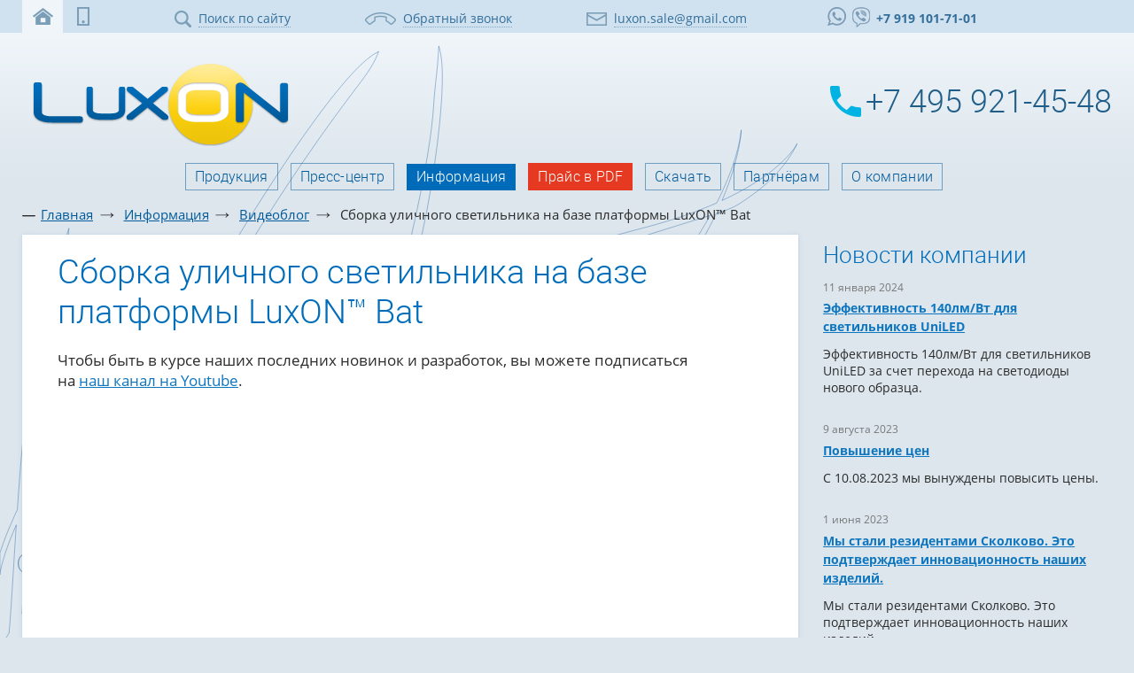

--- FILE ---
content_type: text/html; charset=UTF-8
request_url: https://www.luxon.su/info/video/sborka-ulichnogo-svetilnika-na-baze-platformy-luxon-bat/
body_size: 7530
content:
<!DOCTYPE HTML>
<head>
    <meta http-equiv="content-type" content="text/html" />
    <meta name="author" content="Panov Michael, www.mpanov.ru" />
    <meta name="google-site-verification" content="DUuWFEj03mlzZRJ3-ToYMW7g8D75DxfVkVHmnthZzcg" />
    <meta name='yandex-verification' content='43333ec4006356b5' />
    <meta name="yandex-verification" content="8f2eb4e67587f56d" />
    <meta name="google-site-verification" content="N8RAUHiS5sMirpNijuQCFLhz--X7Jj34IJ_HBmxk5s8" />
    <meta name="viewport" content="width=device-width, initial-scale=1" />
    <title>Видеоблог компании LuxON</title>
    
    <meta http-equiv="Content-Type" content="text/html; charset=UTF-8" />
<meta name="robots" content="index, follow" />
<meta name="keywords" content="Освещение, светодиодное освещение, прожектор, светодиодный прожектор, уличное освещение, светодиодное уличное освещение, светодиодные линейки, светодиодная лента, подсветка потолка, светодиодная лампа" />
<meta name="description" content="Компания LuxON предлагает освещение светодиодное светильниками: широкий ассортимент светодиодных светильников и другой светодиодной продукции. Производство и продажа светодиодных светильников в Москве." />
<link href="/bitrix/templates/luxon_main/components/bitrix/breadcrumb/luxon_bread/style.css?1673277080712" type="text/css"  rel="stylesheet" />
<link href="/bitrix/templates/luxon_main/components/bitrix/news.list/luxon_news/style.css?1673277080361" type="text/css"  rel="stylesheet" />
<link href="/bitrix/templates/luxon_main/components/bitrix/news/yuotube_video/bitrix/news.detail/.default/style.css?1673277080155" type="text/css"  rel="stylesheet" />
<link href="/bitrix/components/bitrix/main.share/templates/.default/style.css?16732770751467" type="text/css"  rel="stylesheet" />
<link href="/bitrix/templates/luxon_main/css/clear.css?1673277080975" type="text/css"  data-template-style="true"  rel="stylesheet" />
<link href="/bitrix/templates/luxon_main/css/vtip.css?1673277080321" type="text/css"  data-template-style="true"  rel="stylesheet" />
<link href="/bitrix/templates/luxon_main/css/media-queries.css?167327708011328" type="text/css"  data-template-style="true"  rel="stylesheet" />
<link href="/bitrix/templates/luxon_main/js/ikSelect.css?16732770804084" type="text/css"  data-template-style="true"  rel="stylesheet" />
<link href="/bitrix/templates/.default/components/reaspekt/ui.window/r_ui/style.css?16732770811399" type="text/css"  data-template-style="true"  rel="stylesheet" />
<link href="/bitrix/templates/luxon_main/components/tsoft/google.translate/trans_google/style.css?1673277080905" type="text/css"  data-template-style="true"  rel="stylesheet" />
<link href="/bitrix/templates/luxon_main/components/bitrix/menu/luxon_main_top/style.css?16732770804501" type="text/css"  data-template-style="true"  rel="stylesheet" />
<link href="/bitrix/templates/luxon_main/components/bitrix/menu/luxon_bottom/style.css?1673277080444" type="text/css"  data-template-style="true"  rel="stylesheet" />
<link href="/bitrix/templates/luxon_main/styles.css?167327708026342" type="text/css"  data-template-style="true"  rel="stylesheet" />
<link href="/bitrix/templates/luxon_main/template_styles.css?167327708046385" type="text/css"  data-template-style="true"  rel="stylesheet" />
<script type="text/javascript" src="/bitrix/templates/luxon_main/js/jquery.1.7.2.min.js?167327708094840"></script>
<script type="text/javascript" src="/bitrix/templates/luxon_main/js/homemenu.js?1673277080131"></script>
<script type="text/javascript" src="/bitrix/templates/luxon_main/js/jquery.easing.1.3.js?16732770808097"></script>
<script type="text/javascript" src="/bitrix/templates/luxon_main/js/vtip-min.js?1673277080714"></script>
<script type="text/javascript" src="/bitrix/templates/luxon_main/js/jquery.fs.scroller.min.js?16732770805926"></script>
<script type="text/javascript" src="/bitrix/templates/luxon_main/js/img-resizer.js?16732770802030"></script>
<script type="text/javascript" src="/bitrix/templates/luxon_main/js/jquery.ikSelect.min.js?167327708013489"></script>
<script type="text/javascript" src="/bitrix/templates/luxon_main/js/init.js?16732770801663"></script>
<script type="text/javascript" src="/bitrix/templates/.default/components/reaspekt/ui.window/r_ui/script.js?16732770814199"></script>
<script type="text/javascript" src="/bitrix/templates/luxon_main/components/bitrix/menu/luxon_main_top/script.js?1673277080469"></script>
<script type="text/javascript" src="/bitrix/components/bitrix/main.share/templates/.default/script.js?1673277075624"></script>
<script type="text/javascript">var _ba = _ba || []; _ba.push(["aid", "6b36bd4c5eb8790246bbbf4eac93600a"]); _ba.push(["host", "www.luxon.su"]); (function() {var ba = document.createElement("script"); ba.type = "text/javascript"; ba.async = true;ba.src = (document.location.protocol == "https:" ? "https://" : "http://") + "bitrix.info/ba.js";var s = document.getElementsByTagName("script")[0];s.parentNode.insertBefore(ba, s);})();</script>
<script>new Image().src='https://luxon.su/bitrix/spread.php?s=QklUUklYX1NNX0dVRVNUX0lEATM2Nzk1NTUBMTgwMDA2NTY0NQEvAQEBAkJJVFJJWF9TTV9MQVNUX1ZJU0lUATIxLjAxLjIwMjYgMDU6MTQ6MDUBMTgwMDA2NTY0NQEvAQEBAg%3D%3D&k=b533ba263ad275015aaa32562a0459d8';
new Image().src='https://lampica.ru/bitrix/spread.php?s=QklUUklYX1NNX0dVRVNUX0lEATM2Nzk1NTUBMTgwMDA2NTY0NQEvAQEBAkJJVFJJWF9TTV9MQVNUX1ZJU0lUATIxLjAxLjIwMjYgMDU6MTQ6MDUBMTgwMDA2NTY0NQEvAQEBAg%3D%3D&k=b533ba263ad275015aaa32562a0459d8';
</script>


    
        <noscript>
    <link rel="stylesheet" type="text/css" href="/bitrix/templates/luxon_main/css/noscript.css" />
    </noscript>

<!-- Global site tag (gtag.js) - Google Analytics -->
<script async src="https://www.googletagmanager.com/gtag/js?id=UA-74347741-1"></script>
<script>
  window.dataLayer = window.dataLayer || [];
  function gtag(){dataLayer.push(arguments);}
  gtag('js', new Date());

  gtag('config', 'UA-74347741-1');
</script>

<!-- Google Tag Manager -->
<script>(function(w,d,s,l,i){w[l]=w[l]||[];w[l].push({'gtm.start':
new Date().getTime(),event:'gtm.js'});var f=d.getElementsByTagName(s)[0],
j=d.createElement(s),dl=l!='dataLayer'?'&l='+l:'';j.async=true;j.src=
'https://www.googletagmanager.com/gtm.js?id='+i+dl;f.parentNode.insertBefore(j,f);
})(window,document,'script','dataLayer','GTM-MNCQ4Z2');</script>
<!-- End Google Tag Manager -->

</head>
<body>

<!-- Google Tag Manager (noscript) -->
<noscript><iframe src="https://www.googletagmanager.com/ns.html?id=GTM-MNCQ4Z2" height="0" width="0" style="display:none;visibility:hidden"></iframe></noscript>
<!-- End Google Tag Manager (noscript) -->

    <div id="panel"></div>
    <ins class='bg'></ins>
    <div class="top-menu">
        <div class="content">
            <div class="inside">
                <div class="home-button">
                                            <a title="На главную" class="vtip" href="/">На главную</a>
                </div>

                <div class="mob-button">
                    <a title="Мобильная версия" class="vtip" href="/m/">Мобильная версия</a>
                </div>




                <div class="all-button top-butt">
                    <a id="search-button" title="Ввести поисковый запрос" class="search vtip" href="/search/"><span>Поиск по сайту</span></a>


                    

<div class="search_form_top" id="search-form">
    <form action="/search/">
        <input placeholder="Введите запрос" class="input-text" type="text" name="q" value="" size="15" maxlength="50" />
        <input class="button blue" name="s" type="submit" value="Поиск" />
    </form>
</div>


                    

<a class="zvon vtip" title="Заказать обратный звонок" href="javascript:void(0)" onclick="ReaspektNewDiv('/bitrix/templates/.default/components/reaspekt/popup.link2.0/r_callback/ajax.php')"><span>Обратный звонок</span></a>


                    

                    
<a class="mail vtip" title="Написать нам письмо" href="javascript:void(0)" onclick="ReaspektNewDiv('/bitrix/templates/.default/components/reaspekt/popup.link2.0/r_feedback/ajax.php')"><span>luxon.sale@gmail.com</span></a>

        

                    <a class="whats_viber vtip" title="WhatsApp, Viber" href="javascript:void(0)">
                        <b><span style="border-bottom: none;">+7 919 101-71-01</span></b>
                    </a>

                </div>

                <div class="translate-block">
                    <noindex>

<div id="google_translate_element"></div><script>
function googleTranslateElementInit() {
  new google.translate.TranslateElement({
    pageLanguage: 'ru',
    autoDisplay: false,
    layout: google.translate.TranslateElement.InlineLayout.SIMPLE
  }, 'google_translate_element');
}
</script><script src="//translate.google.com/translate_a/element.js?cb=googleTranslateElementInit"></script>

                    </noindex>
                </div>
            </div>
        </div>
    </div>
    <div id="all_content">
        <div id="all_content_inside">
            <!-- Шапка сайта -->
            <div id="head"> 
                                    <div id="logo">
                        <a class="vtip" href="/" title="На главную"><img src="/bitrix/templates/luxon_main/images/logo-top.png" alt="Лого LuxON" /></a>
                    </div>
                

                <div id="right_top">
                    <div class="top_tel">
                        <a title="Набрать номер" class="vtip" href="tel:+74959214548"><span class="icon_tel"></span>+7 495 921-45-48</a>
                    </div>
                </div>
            </div>
              

            

<div id='topNav' style='margin-top:-20px;'>
<ul id='first_menu'>

    
    
    

	
	
					<li class='first'><a  href="/products/" class="first root-item">Продукция</a>
				<ul class='second'>
		
	
	
    
    
    

	
	
		
							<li><a  href="/products/industrial-lighting/">Промышленное освещение</a></li>
			
		
	
	
    
    
    

	
	
		
							<li><a  href="/products/office-lighting/">Офисное освещение</a></li>
			
		
	
	
    
    
    

	
	
		
							<li><a  href="/products/housing-lighting/">Освещение в области ЖКХ</a></li>
			
		
	
	
    
    
    

	
	
		
							<li><a  href="/products/led-spotlights/">Светодиодные прожекторы</a></li>
			
		
	
	
    
    
    

	
	
		
							<li><a  href="/products/sity-lighting/">Уличное освещение</a></li>
			
		
	
	
    
    
    

	
	
		
							<li><a  href="/products/lighting-components/">Компоненты для систем освещения</a></li>
			
		
	
	
    
    
    

	
	
		
							<li><a  href="/products/bio-lights/">BIO-светильники</a></li>
			
		
	
	
    
    
    

			</ul></li>	
	
					<li class='first'><a  href="/pressa/" class="first root-item">Пресс-центр</a>
				<ul class='second'>
		
	
	
    
    
    

	
	
		
							<li><a  href="/pressa/news">Новости компании</a></li>
			
		
	
	
    
    
    

	
	
		
							<li><a  href="/pressa/action/">Наши акции</a></li>
			
		
	
	
    
    
    

			</ul></li>	
	
					<li class='first'><a  href="/info/" class="root-item-selected">Информация</a>
				<ul class='second'>
		
	
	
    
    
    

	
	
		
							<li><a  href="/info/projects/">Наши проекты</a></li>
			
		
	
	
    
    
    

	
	
		
							<li class="selected"><a  href="/info/video/">Наш видеоблог</a></li>
			
		
	
	
    
    
    

	
	
		
							<li><a  href="/info/photogallery/">Фотогалерея</a></li>
			
		
	
	
    
    
    

	
	
		
							<li><a  href="/info/articles/">Статьи о светотехнике</a></li>
			
		
	
	
    
    
    

	
	
		
							<li><a  href="/info/teo/">ТЭО изделий LuxON</a></li>
			
		
	
	
    
    
    

			</ul></li>	
	
		
							<li class='first'><a target = "_blank"  class='first redMenu' href="/upload/iblock/4fe/Price_Luxon.pdf" class="root-item">Прайс в PDF</a></li>
			
		
	
	
    
    
    

	
	
					<li class='first'><a  href="/download/" class="first root-item">Скачать</a>
				<ul class='second'>
		
	
	
    
    
    

	
	
		
							<li><a  href="/download/">Все документы</a></li>
			
		
	
	
    
    
    

	
	
		
							<li><a target = "_blank" href="/upload/iblock/4fe/Price_Luxon.pdf">Прайс-лист на светильники в PDF</a></li>
			
		
	
	
    
    
    

	
	
		
							<li><a target = "_blank" href="/upload/iblock/f17/catalog_2021_v3.pdf">Каталог светильников в PDF</a></li>
			
		
	
	
    
    
    

	
	
		
							<li><a target = "_blank" href="/upload/iblock/280/cat_kompl_2018_web.pdf">Каталог компонентов в PDF</a></li>
			
		
	
	
    
    
    

			</ul></li>	
	
					<li class='first'><a  href="/partner/" class="first root-item">Партнёрам</a>
				<ul class='second'>
		
	
	
    
    
    

	
	
		
							<li><a  href="/partner/dealer-network/">Дилерская сеть</a></li>
			
		
	
	
    
    
    

	
	
		
							<li><a  href="/partner/agency-cooperation/">Агентское сотрудничество</a></li>
			
		
	
	
    
    
    

	
	
		
							<li><a  href="/partner/manufacturers/">Производителям светодиодного оборудования</a></li>
			
		
	
	
    
    
    

			</ul></li>	
	
		
							<li class='first'><a   class='first ' href="/about/" class="root-item">О компании</a></li>
			
		
	
	


</ul>
</div>

  


            <!-- Конец шапки -->
<div id="breadclumbs"><ul><li><a href="/" title="Главная">Главная</a></li><li><a href="/info/" title="Информация">Информация</a></li><li><a href="/info/video/" title="Видеоблог">Видеоблог</a></li><li>Сборка уличного светильника на базе платформы LuxON™ Bat</li></ul></div>  

<div id="home_content">      
  <div id="right">             
    <div id="right_inside">
    
  <noindex>
<h2 style="">Новости компании</h2>

	    
    <div class="news_block_home" id="bx_3218110189_12238">
	
							<div class="date">11 января 2024</div>
											<h4><a href="/pressa/news/effektivnost-140lm-vt-dlya-svetilnikov-uniled/">Эффективность 140лм/Вт для светильников UniLED</a></h4>
										<p>Эффективность 140лм/Вт для светильников UniLED за счет перехода на светодиоды нового образца.</p>
									</div>
	    
    <div class="news_block_home" id="bx_3218110189_12194">
	
							<div class="date">9 августа 2023</div>
											<h4><a href="/pressa/news/povyshenie-tsen/">Повышение цен</a></h4>
										<p>С 10.08.2023 мы вынуждены повысить цены. </p>
									</div>
	    
    <div class="news_block_home" id="bx_3218110189_12171">
	
							<div class="date">1 июня 2023</div>
											<h4><a href="/pressa/news/chlenstvo-v-skolkovo/">Мы стали резидентами Сколково. Это подтверждает инновационность наших изделий.</a></h4>
										<p>Мы стали резидентами Сколково. Это подтверждает инновационность наших изделий.<br />
Ссылка на страницу: <a class="txttohtmllink" href="https://navigator.sk.ru/orn/1125174">https://navigator.sk.ru/orn/1125174</a></p>
									</div>

<div class="news_all"><a href="/news/">Все новости</a></div>


</noindex>     </div>
   </div>
 
  <div id="main" class="main_shadow">        
    <div id="main_inside"> 
      <h1>Сборка уличного светильника на базе платформы LuxON™ Bat</h1>

<div class="desc_y">
<p>Чтобы быть в курсе наших последних новинок и разработок, вы можете подписаться на <a target="_blank" href="https://www.youtube.com/channel/UC2otz1o94NZJVS0wPzFKJIg">наш канал на Youtube</a>.</p></div>

 


<style>
.pp_container {
    font-size: 16px !important;
}
</style>


<div class="video-detail">



    <div class="video">
    <iframe width="560" height="315" src="https://www.youtube.com/embed/-j5gZw7aXVk" frameborder="0" allowfullscreen></iframe>    </div>
  

	


		<div class="video-detail-share">
			<noindex>
			<div class="share-window-parent">
	<div id="share-dialog1" class="share-dialog share-dialog-left" style="display: block;">
		<div class="share-dialog-inner share-dialog-inner-left"><table cellspacing="0" cellpadding="0" border="0" class="bookmarks-table">
			<tr><td class="bookmarks"><script>
if (__function_exists('fbs_click') == false) 
{
function fbs_click(url, title) 
{ 
window.open('http://www.facebook.com/share.php?u='+encodeURIComponent(url)+'&t='+encodeURIComponent(title),'sharer','toolbar=0,status=0,width=626,height=436'); 
return false; 
} 
}
</script>
<a href="http://www.facebook.com/share.php?u=https://www.luxon.su/info/video/sborka-ulichnogo-svetilnika-na-baze-platformy-luxon-bat/&t=Сборка уличного светильника на базе платформы LuxON™ Bat" onclick="return fbs_click('https://www.luxon.su/info/video/sborka-ulichnogo-svetilnika-na-baze-platformy-luxon-bat/', 'Сборка уличного светильника на базе платформы LuxON™ Bat');" target="_blank" class="facebook" title="Facebook"></a>
</td><td class="bookmarks"><script>
if (__function_exists('twitter_click_1') == false) 
{
function twitter_click_1(longUrl) 
{ 
window.open('http://twitter.com/home/?status='+encodeURIComponent(longUrl)+encodeURIComponent(' Сборка уличного светильника на базе платформы LuxON™ Bat'),'sharer','toolbar=0,status=0,width=726,height=436'); 
return false; 
} 
}
</script>
<a href="http://twitter.com/home/?status=https://www.luxon.su/info/video/sborka-ulichnogo-svetilnika-na-baze-platformy-luxon-bat/+Сборка уличного светильника на базе платформы LuxON™ Bat" onclick="return twitter_click_1('https://www.luxon.su/info/video/sborka-ulichnogo-svetilnika-na-baze-platformy-luxon-bat/');" target="_blank" class="twitter" title="Twitter"></a>
</td><td class="bookmarks"><script>
if (__function_exists('delicious_click') == false)
{
function delicious_click(url, title) 
{
window.open('http://delicious.com/save?v=5&amp;noui&amp;jump=close&amp;url='+encodeURIComponent(url)+'&amp;title='+encodeURIComponent(title),'sharer','toolbar=0,status=0,width=626,height=550'); 
return false; 
}}</script>
<a href="http://delicious.com/save" onclick="return delicious_click('https://www.luxon.su/info/video/sborka-ulichnogo-svetilnika-na-baze-platformy-luxon-bat/', 'Сборка уличного светильника на базе платформы LuxON™ Bat');" target="_blank" class="delicious" title="Delicious"></a></td><td class="bookmarks"><script>
if (__function_exists('vk_click') == false) 
{
function vk_click(url) 
{ 
window.open('http://vkontakte.ru/share.php?url='+encodeURIComponent(url),'sharer','toolbar=0,status=0,width=626,height=436'); 
return false; 
} 
}
</script>
<a href="http://vkontakte.ru/share.php?url=https://www.luxon.su/info/video/sborka-ulichnogo-svetilnika-na-baze-platformy-luxon-bat/" onclick="return vk_click('https://www.luxon.su/info/video/sborka-ulichnogo-svetilnika-na-baze-platformy-luxon-bat/');" target="_blank" class="vk" title="ВКонтакте"></a>
</td><td class="bookmarks"><script>
if (__function_exists('lj_click') == false) 
{
function lj_click(url, title) 
{ 
window.open('http://www.livejournal.com/update.bml?event='+encodeURIComponent(url)+'&subject='+encodeURIComponent(title),'sharer','toolbar=0,status=0,resizable=1,scrollbars=1,width=700,height=436'); 
return false; 
} 
}
</script>
<a href="http://www.livejournal.com/update.bml?event=https://www.luxon.su/info/video/sborka-ulichnogo-svetilnika-na-baze-platformy-luxon-bat/&subject=Сборка уличного светильника на базе платформы LuxON™ Bat" onclick="return lj_click('https://www.luxon.su/info/video/sborka-ulichnogo-svetilnika-na-baze-platformy-luxon-bat/', 'Сборка уличного светильника на базе платформы LuxON™ Bat');" target="_blank" class="lj" title="Livejournal"></a>
</td><td class="bookmarks"><script>
if (__function_exists('mailru_click') == false) 
{
function mailru_click(url) 
{ 
window.open('http://connect.mail.ru/share?share_url='+encodeURIComponent(url),'sharer','toolbar=0,status=0,resizable=1,scrollbars=1,width=626,height=436'); 
return false; 
} 
}
</script>
<a href="http://connect.mail.ru/share?share_url=https://www.luxon.su/info/video/sborka-ulichnogo-svetilnika-na-baze-platformy-luxon-bat/" onclick="return mailru_click('https://www.luxon.su/info/video/sborka-ulichnogo-svetilnika-na-baze-platformy-luxon-bat/');" target="_blank" class="mailru" title="Мой мир@Mail.Ru"></a>
</td></tr>		
			</table></div>		
	</div>
	</div>
	<a class="share-switch" href="#" onClick="return ShowShareDialog(1);" title="Показать/скрыть панель закладок"></a>			</noindex>
		</div>
		</div>

<div style="margin-top: 30px;"><a class="button blue" href="/info/video/">Возврат к списку</a></div>





    </div>
    </div>
 </div>

    <div class="clear"></div>


<div class="subnavigation" style="margin-top: 2em;">
        <table>
            <tr>
                <td>
                <ul>
			<li><a href="/products/">Продукция</a></li>
		
			<li><a href="/pressa/">Пресс-центр</a></li>
		
			<li><a href="/info/" class="selected">Информация</a></li>
		
			<li><a href="/upload/iblock/4fe/Price_Luxon.pdf">Прайс в PDF</a></li>
		
			<li><a href="/download/">Скачать</a></li>
		
			<li><a href="/partner/">Партнёрам</a></li>
		
			<li><a href="/about/">О компании</a></li>
		

            </ul>
            </td>

            </tr>        
        </table>
</div>
    <div id="footer">
        <table class="tbl">
            <tr>
                <td style="width: 33.3333%">
                    <div class="copy">Все права сохранены © 2012-2026 ООО «ЛюксОН»</div>
					<div>
                <table class="pmv">
                    <tr>
                        <td class="one"><a rel="nofollow" class="icon mp" href="https://mpanov.ru/" target="_blank"><img src="/bitrix/templates/luxon_main/images/mp-logo.png" alt="MPanov" /></a></td>
                        <td>
                            <a href="https://mpanov.ru" target="_blank">
                                <span>Создание сайта&nbsp;—<br />M.Panov © 2003-2026</span>
                            </a>
                        </td>
                    </tr>
                </table>  
                </td>
                
                <td style="text-align: center;">
                    <div><img id="logo_dwn" src="/bitrix/templates/luxon_main/images/logo-dwn.png" alt="LuxOn" /></div>
                </td>
                
                
                <td style="text-align: right;width: 33.3333%">
        

        
        <div class="small-banner">               
<!-- Yandex.Metrika informer -->
<a href="https://metrika.yandex.ru/stat/?id=39270235&amp;from=informer"
target="_blank" rel="nofollow"><img src="https://informer.yandex.ru/informer/39270235/3_1_FFFFFFFF_EFEFEFFF_0_pageviews"
style="width:88px; height:31px; border:0;" alt="Яндекс.Метрика" title="Яндекс.Метрика: данные за сегодня (просмотры, визиты и уникальные посетители)" class="ym-advanced-informer" data-cid="39270235" data-lang="ru" /></a>
<!-- /Yandex.Metrika informer -->

<!-- Yandex.Metrika counter -->
<script type="text/javascript" >
   (function(m,e,t,r,i,k,a){m[i]=m[i]||function(){(m[i].a=m[i].a||[]).push(arguments)};
   m[i].l=1*new Date();k=e.createElement(t),a=e.getElementsByTagName(t)[0],k.async=1,k.src=r,a.parentNode.insertBefore(k,a)})
   (window, document, "script", "https://mc.yandex.ru/metrika/tag.js", "ym");

   ym(39270235, "init", {
        clickmap:true,
        trackLinks:true,
        accurateTrackBounce:true,
        webvisor:true,
        trackHash:true,
        ecommerce:"dataLayer"
   });
</script>
<noscript><div><img src="https://mc.yandex.ru/watch/39270235" style="position:absolute; left:-9999px;" alt="" /></div></noscript>
<!-- /Yandex.Metrika counter -->
        </div>
        
        
        <div class="small-banner">

            
        </div>  			
				</td>            
            </tr>        
        </table>   
    </div>
</div>
</div><!-- end all_content -->
</body>
</html>

--- FILE ---
content_type: text/css
request_url: https://www.luxon.su/bitrix/templates/luxon_main/components/bitrix/breadcrumb/luxon_bread/style.css?1673277080712
body_size: 233
content:
#breadclumbs {
  font-size:150%;
  margin-bottom:0.3em;
  z-index:15;
  clear: both;
  margin-top: 5px;
}

#breadclumbs ul {
  margin-left:1.4em;
}

#breadclumbs ul li:before {
    content: "\2014 ";
    float: left;
    margin-left: -1.4em;
}

#breadclumbs ul li:first-child {
    background: none repeat scroll 0 0 transparent;
    margin-left: 0;
    padding-left: 0;
}

#breadclumbs ul li {
    background: url("images/arr_bread.png") no-repeat scroll left 7px transparent;
    display: inline;
    padding-left: 1.8em;
    padding-right: 0.5em;
}

#breadclumbs a {
    color: #005a9a;
}

.col span.arrow {
    display: none;
}

#breadclumbs a:hover { color: #ED1515; }

--- FILE ---
content_type: text/css
request_url: https://www.luxon.su/bitrix/templates/luxon_main/components/bitrix/news.list/luxon_news/style.css?1673277080361
body_size: 88
content:
div.news_block_home {
    font-size: 140%;
    line-height: 140%;
    margin: 1em 0 2em 0;    
}

div.news_block_home div.date {
    color: #787878;
    font-size: 85%;
    margin-bottom: 0.3em;
}

div.news_block_home p {
}

div.news_block_home h4 {
    font-family: 'Open Sans Bold';
    font-weight: normal;
    font-style: normal;    
    line-height: 1.5;
}

--- FILE ---
content_type: text/css
request_url: https://www.luxon.su/bitrix/templates/luxon_main/css/clear.css?1673277080975
body_size: 364
content:
@charset "UTF-8";
html, body, div, span, 
  h1, h2, h3, h4, h5, h6, p, blockquote, pre, 
  a, abbr, acronym, address, big, cite, code, 
  img, ins, kbd, q, s, samp, 
  small, strike, strong, 
  dl, dt, dd, ol, ul, li, 
  fieldset, form, label, legend, 
  table, caption, tbody, tfoot, thead, tr, th, td { 

	margin: 0; 
	padding: 0; 
	border: 0; 
	outline: 0; 
	font-size: 100%; 
	
	background: transparent;

} 
html, body, div, span, h1, h2, h3, h4, h5, h6 { 

	margin: 0; 
	padding: 0; 
	border: 0; 
	outline: 0; 
	font-size: 100%; 
	vertical-align: baseline; 
	background: transparent;
	font-weight:normal;
} 

body { 
	line-height: 1; 
} 
ol, ul { 
	list-style: none; 
} 
blockquote, q { 
	quotes: none; 
} 
blockquote:before, blockquote:after, q:before, q:after { 
	content: ''; 
	content: none; 
} 
table { 
	border-collapse: collapse; 
	border-spacing: 0; 
} 
header, nav, article, footer, address {
	display: block;
}

--- FILE ---
content_type: text/css
request_url: https://www.luxon.su/bitrix/templates/luxon_main/css/vtip.css?1673277080321
body_size: 89
content:
p#vtip { 
    display: none; 
    position: absolute; 
    padding: 10px; 
    margin-top: 15px;
    left: 5px; 
    font-size: 12px; 
	line-height: 18px;
    background-color: white; 
    border: 1px solid #a6c9e2; 
   
    z-index: 9999;
}
p#vtip #vtipArrow { 
    position: absolute; 
    top: -10px; 
    left: 5px 
}

--- FILE ---
content_type: text/css
request_url: https://www.luxon.su/bitrix/templates/luxon_main/css/media-queries.css?167327708011328
body_size: 2407
content:
/************************************************************************************
smaller than 481-767
*************************************************************************************/
@media screen and (min-width: 481px) and (max-width: 850px) {

/*
    body::before{
        content: "Tablet media query 481-850px fired";
        font-weight: bold;
        display: block;
        text-align: center;
        background: rgba(255,255,0, 0.6); 
        font-size: 14px;
        position: absolute;
        top: 0;
        left: 0;
        right: 0;
        z-index: 99;
    }  
    */
      
/*    #top_home_menu .content span.icon {
        display:none;
    }*/

    .top-menu .top-butt  {
        display:none !important;
    }

    .bg {
        background-image: url("/images/bg-640.svg");
    }

    
    #head {
        height: 120px;
    }
    #logo {
        height: 114px;
    }

    #logo img {
        margin-top: 10px;
    } 

    div.wrapper {
        display: none;
    }
    
    #topNav {
        display: none;
    }
    
    #all_content_inside {
        padding: 0 15px;
    }
    #right_top {
        height: auto;
    }

    #right {
        margin-bottom: 15px;
        -moz-box-shadow: 0px 1px 4px rgba(0, 0, 0, 0.25);
        -webkit-box-shadow: 0px 1px 4px rgba(0, 0, 0, 0.25);
        box-shadow: 0px 1px 4px rgba(0, 0, 0, 0.25);
        filter: progid: DXImageTransform.Microsoft.Shadow(strength = 1, direction = 180, color = '#cccccc');
        -ms-filter: "progid: DXImageTransform.Microsoft.Shadow(strength = 1, Direction = 180, Color = '#cccccc')";        
    }

    #right_inside {
        padding: 5px 20px;
    }
    
    #home_content {
        margin-top: 1em;
    }
    

    #home_content #right {

        display: none;
    }    
    #home_content #main {
        width: 100%;
        float: left;
    }

    #content #main #main_inside {
        padding: 20px 20px; 
    }
    
    #home_content #main img {
        margin: 0 10px 5px 0;
    }
    
    #home_content #right h2 {
        margin-top: 15px !important;
    }
    
    #content #main #left_col {
        width: 100%;
        padding-right: 0;
    }
    
    #content #main #left_col.list {
        display: none;
    }
    #content #main #left_col #mnu {
        width: 100%;
        font-size: 140% !important;
    }
    
    #content #main #left_col #mnu td {
        background-color: #ededed;
        border-bottom: 3px solid #ffffff;
    }
    
    #content #main #content_col {
        width: 100%;
    }
    #content_col .col .text {
        font-size: 130%;
        padding: 10px 10px;
        margin-right: 0;
    }
    
    #content_col .col1 {
        width: 40%;
    }
    #content_col .col2 {
        width: 27%;
    }
    #content_col .col3 {
        width: 27%;
    }    
    #content_col .col4 {
        width: 27%;
    }    
    #content_col .col5 {
        width: 40%;
    }
    #content_col .col6 {
        width: 27%;
    }   
    #content_col p, #content_col ul {
        margin-right: 1%;
    }   
    #breadclumbs {
        font-size: 105%;
    }    
    #content #main #content_col {
        margin-top: 1em;
    }    
    #content_col .col2 span.icon {
        display: block;
        background: url('/images/icon-off-small-vert.png') no-repeat 0 0;
    	width: 24px;
    	height: 90px;   
        position: absolute; 
        top:52px;
        z-index: 1;
        left: 20px;
    }  

    div.full-image-prod {
        width: 55%;
    }
        
    table.table_full_list {
        margin-left: 0px;
        width: 100%;
        font-size:120% !important;
    }
    
    table.table_full_list td {
        padding: 5px 10px !important;
    }    
    table.table_full_list tbody td.first {
        font-size: 100% !important;
    }
    table.table_full_list thead {
       font-size: 100%;
    }
    
    table.pic {
        width: 100%;
    }
    
    table.pic tr td {
        width: 50%;
    }


    #ul {
        width: 26%;
        margin-right: 1% !important;
    }

    #jkx {
        width: 30%;
        margin-right: 0 !important;
    }
    
    
    #office {
        width: 26%;
        margin-right: 1% !important;
    }
    
    #komp {
        width: 30%;
        margin-right: 0 !important;
        
    }
    
    #prom {
        width: 42%;
        margin-right: 1% !important;
    }
    
    #svdiod {
        width: 42%;
        margin-right: 1% !important;
        
    }

   #action {
        display: none;
   }
    
       #slider_smallrez {
        display: block;
   }

div.item .item_opis .item_title h2    {
    font-size: 150%;
    line-height: 130%;
}
div.item .item_dop  {
    height: 200px;
}
div.item .item_dop span.fade {
    top: 198px;
}

table.price {
    font-size: 110% !important;
}
 
#main #left, #main #right1 {
    width: 100% !important;
    margin-right: 0 !important;
}

#main #right1 {
    float:none !important;

}

}

/************************************************************************************
smaller than 320-480
*************************************************************************************/
@media screen and (min-width: 240px) and (max-width: 480px) {

/*
    body::before{
        content: "Tablet media query 320-480px fired";
        font-weight: bold;
        display: block;
        text-align: center;
        background: rgba(255,255,0, 0.6); 
        font-size: 14px;
        position: absolute;
        top: 0;
        left: 0;
        right: 0;
        z-index: 99;
    } 
*/
    .top-menu .top-butt  {
        display:none !important;
    }
	/* disable webkit text size adjust (for iPhone) */
	html {
		-webkit-text-size-adjust: none;
	}

    .bg {
        background-image: url("/images/bg-360.svg");
    }

    #head {
        height: 140px;
    }
    #logo {
        height: 114px;
    }

    #logo img {
        margin-top: 10px;
    }    
    
    #top_tel {
        float: left;
        padding: 5px 15px;
        margin: 0;
        height: auto;
    }

    #home_content {
        margin-top: 1em;    
    }
    
    #all_content_inside {
        padding: 0 10px;
    }
    
    div.wrapper {
        display: none;
    }
    
    #top_home_menu, #small_nav, #topNav  {
        display: none;
    }
    
    #right_top {
        height: auto;
    }
    
    #right {
        margin-bottom: 15px;
    -moz-box-shadow: 0px 1px 4px rgba(0, 0, 0, 0.25);
    -webkit-box-shadow: 0px 1px 4px rgba(0, 0, 0, 0.25);
    box-shadow: 0px 1px 4px rgba(0, 0, 0, 0.25);
    filter: progid: DXImageTransform.Microsoft.Shadow(strength = 1, direction = 180, color = '#cccccc');
    -ms-filter: "progid: DXImageTransform.Microsoft.Shadow(strength = 1, Direction = 180, Color = '#cccccc')";        
    }
    
    
    #right_inside {
        padding: 5px 20px;
    }
    
    #home_content #right {

        display: none;
    }
    #home_content #main {
        width: 100%;
        float: left;
    }
    #home_content div.first {
        width: 100%;
    }

    #home_content #main img {
        margin: 0 10px 5px 0;
    }    

    #home_content #right h2 {
        margin-top: 15px !important;
    }

    #content #main #main_inside {
        padding: 20px 20px; 
    }

    #footer .copy {
        font-size: 100%;
    }
    
    #content #main #left_col {
        width: 100%;
        padding-right: 0;
    }
    #content #main #left_col.list {
        display: none;
    }    

    #content #main #left_col #mnu {
        width: 100%;
        font-size: 120% !important;
    }
    
    #content #main #left_col #mnu td {
        background-color: #ededed;
        border-bottom: 3px solid #ffffff;
    }
    
    #content #main #content_col {
        width: 100%;
    }
    #content_col .col .text {
        font-size: 160%;
        padding: 10px 10px;
    }
    
    #content #main #content_col {
        margin-top: 1em;
    }
    
    #content_col .col1 {
        width: 97%;
        margin-bottom: 10px;
    }
    
    #content_col .col2 {
        width: 97%;
        margin-bottom: 10px;
    }
    #content_col .col3 {
        width: 97%;
    }    
    #content_col .col4 {
        width: 97%;
        margin-bottom: 10px;
    }    
    #content_col .col5 {
        width: 97%;
        margin-bottom: 10px;
    }
    #content_col .col6 {
        width: 97%;
    }     
    #breadclumbs {
        padding-top: 10px;
        font-size: 105%;
    }
    #content_col p, #content_col ul {
        margin-right: 1%;
    }    

    div.full-image-prod {
        width: 95%;
    }


    table.table_full_list {
        margin-left: 0px;
        width: 100%;
        font-size:110% !important;
    }
    
    table.table_full_list td, table.table_full_list th {
        padding: 2px 2px !important;
    }    
    table.table_full_list tbody td.first {
        font-size: 90% !important;
        width: 20px !important;
    }
    table.table_full_list thead {
       font-size: 90%;
    }

    table.pic {
        width: 100%;
    }
   #action {
        display: none;
   }
    
   #slider_smallrez {
        display: block;
   }
    .home_list_prod ul li {
        height: 200px !important;
    }    
    .home_list_prod ul li a {
        width: 200px !important;
        height: 200px !important;        
    }     

    
}


@media screen and  (min-width: 980px) and (max-width: 1080px) {

/*
    body::before{
        content: "Tablet media query 851-1024px fired";
        font-weight: bold;
        display: block;
        text-align: center;
        background: rgba(255,255,0, 0.6);   
        font-size: 14px;
        position: absolute;
        top: 0;
        left: 0;
        right: 0;
        z-index: 99;
    }
    */

    .top-menu .top-butt a {
        margin-left: 25px !important;
    }
    
    .top-menu .auth-block a {
        margin-left: 20px !important;
    }       

    #prom span.descr, #office span.descr,
    #jkx span.descr, #svdiod span.descr,
    #ul span.descr, #komp span.descr
    {
        font-size: 100%;
    }

    #all_content_inside {
        padding: 0 20px;
    }
    
    .wrapper{
    	width: 100%;
    }    
    
    #top_home_menu .cell .wrap .mnu {
        font-size: 150%;
    }

    #office span.icon {
        background: url('/images/icons.png') no-repeat -55px -17px;
    	width: 82px;
    	height: 20px;   
        top:115px;
    }

    #topNav {
        font-size: 125%;
    }    
   
   #action {
        display: none;
   }
   
   #slider_smallrez {
        display: block;
   }
   
    .home_list_prod ul li {
        height: 220px !important;
    }    
    .home_list_prod ul li a {
        width: 220px !important;
        height: 220px !important;        
    }    
   

}



@media screen and (min-width: 1081px) and (max-width: 1280px) {
 
    .top-menu .top-butt a {
        margin-left: 80px !important;
    }
    .top-menu .auth-block a {
        margin-left: 40px !important;
    }
    
    .home_list_prod ul li {
        height: 280px !important;
    }    
    .home_list_prod ul li a {
        width: 280px !important;
        height: 280px !important;        
    }     
}    




@media screen and (min-width: 1281px) and (max-width: 1366px) {
 
    .home_list_prod ul li {
        height: 302px !important;
    }    
    .home_list_prod ul li a {
        width: 302px !important;
        height: 302px !important;        
    } 
}












--- FILE ---
content_type: text/css
request_url: https://www.luxon.su/bitrix/templates/luxon_main/js/ikSelect.css?16732770804084
body_size: 1134
content:
.ik_select select{margin:0; padding:0; width:100%; opacity:0; filter:progid:DXImageTransform.Microsoft.Alpha(Opacity=0); position:absolute;}
.ik_select{width:80%; position:relative; font:11px/16px Arial, Tahoma, Verdana, sans-serif; height:19px; display:inline-block; *display:inline; zoom:1; vertical-align:middle;}
.ik_select_link{border-radius:3px; padding:2px 22px 1px 7px; height:16px; overflow:hidden; border:1px solid #9c9c9c; white-space:nowrap; position:relative; cursor:default; zoom:1;
	box-shadow:0 1px 0 #f0f0f0, inset 0 0 0 1px rgba(255,255,255,0.22);
	background: #ffffff;
	background: -moz-linear-gradient(top, #ffffff 25%, #f5f5f5 49%, #ececec 50%, #ececec 75%, #eeeeee 100%);
	background: -webkit-gradient(linear, left top, left bottom, color-stop(25%,#ffffff), color-stop(49%,#f5f5f5), color-stop(50%,#ececec), color-stop(75%,#ececec), color-stop(100%,#eeeeee));
	background: -webkit-linear-gradient(top, #ffffff 25%,#f5f5f5 49%,#ececec 50%,#ececec 75%,#eeeeee 100%);
	background: -o-linear-gradient(top, #ffffff 25%,#f5f5f5 49%,#ececec 50%,#ececec 75%,#eeeeee 100%);
	background: -ms-linear-gradient(top, #ffffff 25%,#f5f5f5 49%,#ececec 50%,#ececec 75%,#eeeeee 100%);
	background: linear-gradient(top, #ffffff 25%,#f5f5f5 49%,#ececec 50%,#ececec 75%,#eeeeee 100%);
	filter: progid:DXImageTransform.Microsoft.gradient( startColorstr='#ffffff', endColorstr='#eeeeee',GradientType=0 );
	transition:all linear 0.1s; -webkit-transition:all linear 0.1s; -moz-transition:all linear 0.1s;}
.ik_select_link:hover{
	box-shadow:0 0 3px rgba(0,0,0,0.5), 0 0 0 1px rgba(255,255,255,0.22) inset;
}
.ik_select_link.ik_select_focus{
	box-shadow:0 0 5px #000, 0 0 0 1px rgba(255,255,255,0.22) inset;
	*border-color:#F00;
}
.ik_select_link_text{overflow:hidden; display:block; width:100%; text-overflow:ellipsis;}
.ik_select_link_text:after, .ik_select_link_text:before{position:absolute; right:7px; content:"\25B2"; font-size:6px; color:#434343; font-family:Arial, Tahoma, Verdana, sans-serif; line-height:10px; top:50%;}
.ik_select_link_text:after{margin-top:-8px;}
.ik_select_link_text:before{content:"\25BC"; margin-top:-2px;}
.ik_select_block{position:absolute; z-index:9999; width:100%; left:0; top:-2px; display:none;}
.ik_select_block_right{left:auto;}
.ik_select_list{padding:4px 0; position:relative; font:11px/16px Arial, Tahoma, Verdana, sans-serif; line-height:16px; background:#FFF; zoom:1; *border:1px solid #000;
	border-radius:5px; -webkit-border-radius:5px; -moz-border-radius:5px;
	box-shadow:0 10px 15px rgba(0,0,0,0.32), 0 0 0 1px rgba(0,0,0,0.08); -webkit-box-shadow:0 10px 15px rgba(0,0,0,0.32), 0 0 0 1px rgba(0,0,0,0.08); -moz-box-shadow:0 10px 15px rgba(0,0,0,0.32), 0 0 0 1px rgba(0,0,0,0.08);}
.ik_select_list_inner{}
.ik_select_optgroup{}
.ik_select_optgroup_label{color:#7f8080; padding:0 21px;}
.ik_select_list ul{margin:0; padding:0;}
.ik_select_list li{list-style:none; margin:0; cursor:default; padding:0 21px; position:relative;}
.ik_select_optgroup li{padding-left:42px;}
.ik_select_list li.ik_select_hover{
	color:#FFF;
	box-shadow:0 -1px 0 rgba(0,0,0,0.1) inset, 0 1px 0 rgba(0,0,0,0.1) inset;
	background: #6288f7;
	background: -moz-linear-gradient(top, #6288f7 0%, #2260f6 100%);
	background: -webkit-gradient(linear, left top, left bottom, color-stop(0%,#6288f7), color-stop(100%,#2260f6));
	background: -webkit-linear-gradient(top, #6288f7 0%,#2260f6 100%);
	background: -o-linear-gradient(top, #6288f7 0%,#2260f6 100%);
	background: -ms-linear-gradient(top, #6288f7 0%,#2260f6 100%);
	background: linear-gradient(top, #6288f7 0%,#2260f6 100%);
	filter: progid:DXImageTransform.Microsoft.gradient( startColorstr='#6288f7', endColorstr='#2260f6',GradientType=0 );
}
.ik_select_list li.ik_select_active span:after{content:"\2713"; position:absolute; left:5px; top:0;}
.ik_select_list .ik_select_optgroup_disabled .ik_select_optgroup_label, .ik_select_list li.ik_select_option_disabled{color:#999;}

.ik_select.ik_select_disabled .ik_select_link{top:0; box-shadow:none; opacity:0.5; filter:progid:DXImageTransform.Microsoft.Alpha(Opacity=50);}

--- FILE ---
content_type: text/css
request_url: https://www.luxon.su/bitrix/templates/.default/components/reaspekt/ui.window/r_ui/style.css?16732770811399
body_size: 492
content:
.dashed-popup {
    border-bottom: 1px dashed;
    text-decoration: none !important;
}

.dashed-popup:hover {
	border-bottom: none;
}

div.popup-div {
	position: fixed;
	width: 100%;
	height: 100%;
	opacity: 0.5;
	background: #000;
	z-index: 500;
	filter: alpha(opacity=50); 	/*Filter for IE*/
}

.popup_overlay {
    position: fixed;
    left: 4%;
    top: 0;
    width: 92%;
    height: 100%;
    z-index: 510;
	text-align: center;
}

.popup_overlay:after {
    display: inline-block;
    width:  0;
    height: 100%;
    vertical-align: middle;
    content: ''
} 

.popup-body {
	background: #fff;

	display: inline-block;
    vertical-align: middle;
	min-width: 150px;
    min-height: 40px;
  -webkit-box-shadow: 0 12px 15px 0 rgba(0, 0, 0, 0.24), 0 17px 50px 0 rgba(0, 0, 0, 0.19);
  -moz-box-shadow: 0 12px 15px 0 rgba(0, 0, 0, 0.24), 0 17px 50px 0 rgba(0, 0, 0, 0.19);
  box-shadow: 0 12px 15px 0 rgba(0, 0, 0, 0.24), 0 17px 50px 0 rgba(0, 0, 0, 0.19);	
}

.button-position {
	position: relative;
}

.close-button {
	position: absolute;
	right: -14px;
	top: -14px;
	width: 28px;
	height: 28px;
	cursor: pointer;
	background:url("images/close-button-sprite2.png") no-repeat top;
}

.close-button:hover {
	background: url("images/close-button-sprite2.png") no-repeat 0 -28px;
}

#popupContainerComp {
	overflow-x: auto;
	overflow-y: auto;
	max-width: 900px;
	max-height: 700px;
	margin: 25px;
}

--- FILE ---
content_type: text/css
request_url: https://www.luxon.su/bitrix/templates/luxon_main/components/bitrix/menu/luxon_main_top/style.css?16732770804501
body_size: 1214
content:
/* Верхнее меню */

#topNav {
    margin-right: 0px;   
    font-size: 160%;
    margin-top: 10px;
    text-align: center; 
}


#first_menu {
    list-style: none;
    display: inline-block;
        
}    

#first_menu li {
    position: relative;
    float: left;
    padding: 0 0 10px 0;
    padding-bottom: 20px;
    font-family: 'Roboto Light';
    letter-spacing: 0.02em;
    font-weight: normal;
    font-style: normal;    
}

#first_menu li:hover > ul
{
    display: block;
}

#first_menu li.first {
    display: inline;
    margin: 0 7px;
}
#first_menu li.first:first-child {
    margin-left: 0px;
}

#first_menu li.first a.first {
    padding: 5px 10px;
    text-decoration: none;
    color: #005a9a;
    border: 1px solid rgba(0,90,154,0.5);
    -webkit-transition: all 0.15s ease;
    -moz-transition: all 0.15s ease;
    -o-transition: all 0.15s ease;
    transition: all 0.15s ease;
    
}

#first_menu li.first a.first:hover {
    color: #fff;
    text-decoration: none;
    background: #006cb9;
    border: 1px solid #006cb9;    
}

#first_menu li a.current {
    background-color: #006cb9;
    color: #fff;
    text-decoration: none;
}

#first_menu li a:visited {
    color:#183592;
}
#first_menu li a.current:visited {
    color:#ffffff;    
} 

#first_menu li a.root-item-selected, #first_menu li.first a.selected {
    color: #fff;
    text-decoration: none;
    background: #006cb9;
    border: 1px solid #006cb9;
    padding: 4px 10px 5px;
}
#first_menu ul.second li.selected {
    background: #ffec97;
}


/* Подменю */

#first_menu ul.second
{
    list-style: none;
    margin: 0;
    padding: 0;
    display: none;
    position: absolute;
    top: 28px;
    left: 0px;
    z-index: 99999;
    background: #fbdf62;
    font-size: 90%;
    background: -moz-linear-gradient(#fbdf62, #eec50b);
    background: -webkit-gradient(linear,left bottom,left top,color-stop(0, #eec50b),color-stop(1, #fbdf62));
    background: -webkit-linear-gradient(#fbdf62, #eec50b);
    background: -o-linear-gradient(#fbdf62, #eec50b);
    background: -ms-linear-gradient(#fbdf62, #eec50b);
    background: linear-gradient(#fbdf62, #eec50b);
    border: 1px solid #fbe3b3;
    text-align: left;
}

#first_menu ul.second li
{
    float: none;
    margin: 0;
    padding: 0;
    display: block;
    -moz-box-shadow: 0 1px 0 #ffe28b;
    -webkit-box-shadow: 0 1px 0 #ffe28b;
    box-shadow: 0 1px 0 #ffe28b;
}

#first_menu ul.second li:last-child
{
    -moz-box-shadow: none;
    -webkit-box-shadow: none;
    box-shadow: none;
}

#first_menu ul.second a
{
    padding: 13px 15px;
    height: auto;
    line-height: 1;
    display: block;
    white-space: nowrap;
    float: none;
    text-transform: none;
    text-decoration: none;
    color: #1e1e1e;
    font-size: 95%;
}

*html #first_menu ul.second a /* IE6 */
{
        height: 10px;
        width: 150px;
}

*:first-child+html #first_menu ul.second a /* IE7 */
{
        height: 10px;
        width: 150px;
}

#first_menu ul.second a:hover
{
    background: #006cb9;
    color: #ffffff;
}

#first_menu ul.second li:first-child a, #first_menu ul ul.second li:first-child a
{
}

#first_menu ul.second li:first-child a:after
{
    content: '';
    position: absolute;
    left: 30px;
    top: -8px;
    width: 0;
    height: 0;
    border-left: 5px solid transparent;
    border-right: 5px solid transparent;
    border-bottom: 8px solid #ffdc78;
}

#first_menu ul ul.second
{
  top: 0;
  left: 130px;
  position: absolute;
}

#first_menu ul ul.second li:first-child a:after
{
    left: -8px;
    top: 12px;
    width: 0;
    height: 0;
    border-left: 0;	
    border-bottom: 5px solid transparent;
    border-top: 5px solid transparent;
    border-right: 8px solid #ffdc78;
}

#first_menu ul.second li:first-child a:hover:after
{
    border-bottom-color: #006cb9;
}
#first_menu ul ul.second li:first-child a:hover:after
{
    border-bottom: 5px solid transparent;
    border-right: 8px solid #a11e20;
}


#first_menu ul.second li:last-child a
{
}

#first_menu:after
{
        visibility: hidden;
        display: block;
        font-size: 0;
        content: " ";
        clear: both;
        height: 0;
}


* html #first_menu      { zoom: 1; } /* IE6 */
*:first-child+html #first_menu { zoom: 1; } /* IE7 */

--- FILE ---
content_type: text/css
request_url: https://www.luxon.su/bitrix/templates/luxon_main/components/bitrix/menu/luxon_bottom/style.css?1673277080444
body_size: 117
content:
.subnavigation {
    border-top: 1px dashed #333333;
    font-size: 140%;
    padding: 0.75em 0;
    text-align: center;
}
.subnavigation table {
    margin: 0 auto;
}

.subnavigation table ul {
    list-style: none;
    line-height: 140%;
}

.subnavigation table ul li {
    margin-left: 25px;
    float: left;
}

.subnavigation table ul a {
    color: #777777;
} 

.subnavigation table ul a:hover { color: #ED1515; }


--- FILE ---
content_type: text/css
request_url: https://www.luxon.su/bitrix/templates/luxon_main/styles.css?167327708026342
body_size: 5557
content:
/* Главная */


/* Выбор продукции */

#content_col .col {
    min-height: 150px;
    float: left;
    overflow: hidden;
    position: relative;
} 

#content_col .col .text {
    font-size: 170%;
    color: #ffffff;
    padding: 10px 20px;
    line-height: 140%;
    padding-right: 30px;
    margin-right: 30px;
}   

#content_col .col1 {
    width: 45%;
    margin-right: 10px;
}

#content_col .col1:hover {
    
}

#content_col .col1 span.icon {
    display: block;
    background: url('images/icons.png') no-repeat -1px -38px;
	width: 65px;
	height: 65px;   
    position: absolute; 
    top:76px;
    z-index: 1;
    left: 20px;
}

#content_col .col span.arrow {
    background: url('images/arr-dwn.png') no-repeat transparent 0 0;
    width: 27px;
    height: 27px;
    position: absolute; 
    top:115px;
    right:15px
}

#content_col .col2 {
    width: 25%;
    margin-right: 10px;
}

#content_col .col2 span.icon {
    display: block;
    background: url('images/icons.png') no-repeat -71px -75px;
	width: 112px;
	height: 28px;   
    position: absolute; 
    top:110px;
    z-index: 1;
    left: 20px;
}

#content_col .col3 {
    width: 25%;
    margin-right: 10px;
}

#content_col .col3 span.icon {
    display: block;
    background: url('images/icons.png') no-repeat -141px 0;
	width: 56px;
	height: 49px;    
    position: absolute; 
    top:93px;
    z-index: 1;
    left: 20px;
}

#content_col .col4 {
    width: 25%;
    margin-right: 10px;
    margin-bottom: 5px;
}

#content_col .col4 span.icon {
    display: block;
    background: url('images/icons.png') no-repeat -199px -25px;
	width: 54px;
	height: 73px;     
    position: absolute; 
    top:65px;
    z-index: 1;
    left: 20px;
}

#content_col .col5 {
    width: 45%;
    margin-right: 10px;
    margin-bottom: 5px;
}

#content_col .col5 span.icon {
    display: block;
    background: url('images/icons.png') no-repeat -257px 0;
	width: 40px;
	height: 90px;   
    position: absolute; 
    top:50px;
    z-index: 1;
    left: 20px;
}

#content_col .col6 {
    width: 25%;
    margin-right: 10px;
    margin-bottom: 5px;
}

#content_col .col6 span.icon {
    display: block;
    background: url('images/icons.png') no-repeat -72px -50px;
	width: 92px;
	height: 18px;  
    position: absolute; 
    top:120px;
    z-index: 1;
    left: 20px;
}

img.list_img_prod {
    float: left;
    padding: 5px 10px 20px 5px;
    margin-top: -10px;
}

hr.list_prod {
    border-bottom: 1px;
    border-top: 0px;
    border-left: 0px;
    border-right: 0px;
    border-style: dotted;
    border-color: #333333;
    
    margin-top: 10px;
}

#content_col .col table td {
    padding: 5px 20px;
}

a.list_title_prod {
    font-size: 130%;
    padding-right: 15px;
    line-height: 130%;
}

a.list_title_prod:hover {
    background-color: #ffffff;
}

div.list_descr_prod {
    font-size: 120%;
    color: #2b2b2b;
    margin-top: 5px;
    padding-right: 15px;
    line-height: 120%;
}
#content_col .list {
    display: none;
    
}

#content_col ul.symb {
    padding-left: 0;
    margin-left:2em;
    margin-right: 20px;
    padding-right: 0;
    
}

#content_col ul.symb li::before {
  content:'';
  margin-left: 0;
  padding-left: 0;
  clear: both;    
}

#content_col ul.symb li {
  margin-left: 0;
  padding-left: 0;
  margin-right: 10px;
    float:left;
    margin-top: 5px;      

}

h1.title_prod {
    font-size: 200%;
    line-height: 140%;
    color:#5d5d5d;
}
h1.title_prod span {
    font-size: 220%;
    display: block;
    line-height: 120%;    
}


div.full-image-prod {
    width: 45%;
    float:right;
    text-align: right;
    position: relative;
}

div.full-image-prod a:hover i,
.albums_list_item a:hover i {
    
    background: url("images/zoom.png") 0 0 transparent no-repeat scroll;
    width: 85px;
    height: 85px;
    display: block;
    position: absolute;
   left: 50%;
    margin-left: -42px;
    top: 50%;
    margin-top: -42px;
    z-index: 10;

}

div.full-image-prod .fancybox-3d ins {
    background: url("images/r360.png") 0 0 transparent no-repeat scroll;
    width: 65px;
    height: 41px;
    display: block;
    position: absolute;
right: 15px;

}

div.full-image-prod .fancybox-3d:hover ins {
    background: url("images/r360-h.png") 0 0 transparent no-repeat scroll;

}

div.full-image-prod img, #logo_dwn {
    max-width: 100%;
}

div.full-image-prod img {
	/*margin: 10px 10px 10px 15px;*/
	margin: 0;
}

a.kss {
    font-size: 160%;
    display: inline-block;
    height: 60px;
    padding-top: 23px;
    padding-left: 75px;
    background: url("images/ic-ies.png") transparent no-repeat 0 0px;
}

a.kss:hover {
    background: url("images/ic-ies1.png") transparent no-repeat 0 0px;
}

a.teo {
    font-size: 160%;
    display: inline-block;
    height: 60px;
    padding-top: 23px;
    padding-left: 75px;
    background: url("images/ic-teo1.png") transparent no-repeat 0 0px;
}

a.teo:hover {
    background: url("images/ic-teo2.png") transparent no-repeat 0 0px;
}

a.pdf {
    font-size: 160%;
    display: inline-block;
    height: 60px;
    padding-top: 23px;
    padding-left: 75px;
    background: url("images/ic-pdf.png") transparent no-repeat 0 0px;
}

a.pdf:hover {
    background: url("images/ic-pdf1.png") transparent no-repeat 0 0px;
}


a.xls {
    font-size: 160%;
    display: inline-block;
    height: 60px;
    padding-top: 23px;
    padding-left: 75px;
    background: url("images/ic-xls.png") transparent no-repeat 0 0px;
}

a.xls:hover {
    background: url("images/ic-xls1.png") transparent no-repeat 0 0px;
}

div.button {
    font-size: 140%;
    padding: 5px 10px;
}
div.button a {
    color:#ffffff;
    padding: 5px 10px;
    text-decoration: none;
}

div.button a:hover {
    color:#ffffff;
    
    text-decoration: none;
}

div.button1 {
    font-size: 140%;
    padding: 5px 10px;
    
}
div.button1 a {
    color:#ffffff;
    text-decoration: none;
    line-height: 1.6;
    padding: 5px 10px;
    background: url("images/gr_blue.jpg") repeat-y;
    background-image: -moz-linear-gradient(left, #005b9b, #006dba);
    background-image: -ms-linear-gradient(left, #005b9b, #006dba);
    background-image: -o-linear-gradient(left, #005b9b, #006dba);
    background-image: -webkit-gradient(linear, left top, right top, from(#005b9b), to(#006dba));
    background-image: -webkit-linear-gradient(left, #005b9b, #006dba);
    background-image: linear-gradient(left, #005b9b, #006dba);    
}

div.button1 a:hover {
    color:#ffffff;
    text-decoration: none;
    padding: 5px 10px;
    background: #f26e26;
    background: url("images/gr_orange.jpg") repeat-y;
    background-image: -moz-linear-gradient(left, #e65e20, #f9792a);
    background-image: -ms-linear-gradient(left, #e65e20, #f9792a);
    background-image: -o-linear-gradient(left, #e65e20, #f9792a);
    background-image: -webkit-gradient(linear, left top, right top, from(#e65e20), to(#f9792a));
    background-image: -webkit-linear-gradient(left, #e65e20, #f9792a);
    background-image: linear-gradient(left, #e65e20, #f9792a);     
}


/* Список продукции в разделе */

div.item {
    width: 46%;
    margin-right: 2%;
    margin-bottom: 15px;
    overflow: hidden;
    float: left;
    position: relative;
}

div.item .item_opis {
    padding: 11px 17px;
    height: 110px;
    overflow: hidden;
}

div.item .item_opis .item_img {
    float: left;
    margin-right: 12px;
    margin-bottom: 15px;
}

div.item .item_opis .item_title {
    position: absolute;
    top:10px;
    left: 120px;
}

div.item .item_opis .item_title h2 {
    font-size: 170%;
    line-height: 140%;
    margin-right: 20px;
}

div.item .item_opis .item_title a {
    color: #ffffff;
    text-decoration: none;
    border-bottom: 1px solid rgba(255,255,255,0.7);
   
}

div.item .item_opis .item_info {
    font-size: 130%;
    color: #ffffff;
    font-weight: normal;
    position: absolute;
    top:100px;    
      font-family: 'Open Sans Bold';
}


div.item .item_opis .item_title a:hover {
    background-color: #ffffff;
    color:#ED1515;
    border: 3px solid #ffffff;
    
}

div.item .item_dop {
    padding: 11px 17px;
    overflow: hidden;
    font-size: 110%;
    line-height: 130%;
    height: 120px;
    position: relative;
}
div.item .item_dop span.fade {
    background: url("images/fade.png") transparent bottom repeat-x;
    height: 24px;
    width: 100%;
    position: absolute;
    top: 118px;
    left: 0;
}


div.item .item_dop .item_model {
    margin: 0 !important;
    padding: 0 !important;
    margin-bottom: 12px !important;
    line-height: 150% !important;
    margin-left: -8px !important;
    font-size: 110% !important;  
    width: 100% !important;  
}

div.item .item_dop  p {
    font-size: 100% !important;
    margin: 0 !important;
    line-height: 130% !important;
}

div.item .item_dop .item_model a {
    padding: 3px 8px;
    display: block;
    float: left;
}

div.item .item_dop .item_model a:hover {
    background-color: #ffffff;
    color:#ED1515;    
}


/* Таблица */

td.price {
    background-color: #dce9f9;
    background-image: -webkit-gradient(linear, left top, left bottom, from(#ebf3fc), to(#dce9f9));
    background-image: -webkit-linear-gradient(right, #ebf3fc, #dce9f9);
    background-image:    -moz-linear-gradient(right, #ebf3fc, #dce9f9);
    background-image:     -ms-linear-gradient(right, #ebf3fc, #dce9f9);
    background-image:      -o-linear-gradient(right, #ebf3fc, #dce9f9);
    background-image:         linear-gradient(right, #ebf3fc, #dce9f9);
    border-top: none;
}

.bordered {
    border: solid #fff 5px;
    background-color: #f4f8fb;
    font-size: 140%;     
    width: 95%;
}

.bordered thead {
    font-size: 80%;
}

.bordered tr {
    background-image: -webkit-gradient(linear, left top, left bottom, from(#F0F0F0), to(#E5E5E5));
    background-image: -webkit-linear-gradient(right, #F0F0F0, #E5E5E5);
    background-image:    -moz-linear-gradient(right, #F0F0F0, #E5E5E5);
    background-image:     -ms-linear-gradient(right, #F0F0F0, #E5E5E5);
    background-image:      -o-linear-gradient(right, #F0F0F0, #E5E5E5);
    background-image:         linear-gradient(right, #F0F0F0, #E5E5E5);    
}


.bordered thead tr {
    height: 45px;
}

   
    
.bordered td, .bordered th {
    border-left: 5px solid #fff;
    border-top: 5px solid #fff;
    padding: 10px 15px;
    text-align: center;    
}

.bordered.left td, .bordered.left th {
    text-align: left !important;    
}


table.price a {
    color: #005a9a;
}

table.price a:hover { color: #ED1515; }

table.price th {
    background-color: #cde1f9 !important;
    background-image: -webkit-gradient(linear, left top, left bottom, from(#cde1f9), to(#b9d5f9)) !important;
    background-image: -webkit-linear-gradient(right, #cde1f9, #b9d5f9) !important;
    background-image:    -moz-linear-gradient(right, #cde1f9, #b9d5f9) !important;
    background-image:     -ms-linear-gradient(right, #cde1f9, #b9d5f9) !important;
    background-image:      -o-linear-gradient(right, #cde1f9, #b9d5f9) !important;
    background-image:         linear-gradient(right, #cde1f9, #b9d5f9) !important;
    border-top: none;
}

.bordered th {
    background-color: #dce9f9;
    background-image: -webkit-gradient(linear, left top, left bottom, from(#ebf3fc), to(#dce9f9));
    background-image: -webkit-linear-gradient(right, #ebf3fc, #dce9f9);
    background-image:    -moz-linear-gradient(right, #ebf3fc, #dce9f9);
    background-image:     -ms-linear-gradient(right, #ebf3fc, #dce9f9);
    background-image:      -o-linear-gradient(right, #ebf3fc, #dce9f9);
    background-image:         linear-gradient(right, #ebf3fc, #dce9f9);
    border-top: none;
    line-height: 1.5;
    font-size: 120%;
    font-family: 'Open Sans Semibold';
    font-weight: normal;
    font-style: normal;    
}

.bordered th a {
    font-size: 95%;
}


.bordered tbody td.first {
    color:#212121;
    font-size: 95%;
    text-align: left;
    line-height: 120%;
    font-family: 'Open Sans Light';
    font-weight: normal;
    background-image: -webkit-gradient(linear, left top, left bottom, from(#F9F9F9), to(#F6F6F6));
    background-image: -webkit-linear-gradient(right, #F9F9F9, #F6F6F6);
    background-image:    -moz-linear-gradient(right, #F9F9F9, #F6F6F6);
    background-image:     -ms-linear-gradient(right, #F9F9F9, #F6F6F6);

    background-image:         linear-gradient(right, #F9F9F9, #F6F6F6);     
}



.bordered tr:hover {
    background: #fcf5d1;
    -o-transition: all 0.1s ease-in-out;
    -webkit-transition: all 0.1s ease-in-out;
    -moz-transition: all 0.1s ease-in-out;
    -ms-transition: all 0.1s ease-in-out;
    transition: all 0.1s ease-in-out;     
} 

.bordered td:first-child, .bordered th:first-child {
    border-left: none;
}

.bordered th:first-child {
}

.bordered th:last-child {
}

.bordered tr:last-child td:first-child {
}

.bordered tr:last-child td:last-child {
    
}

table.table_full_list {
    margin-left: 25px;
    width: 90%
}

table.pic {
    width: 80%;
}

table.pic tr td {
    text-align: center;
    font-size: 120%;
    font-style: italic;
    color: #929292;

   
}


/* Полный вывод продуктов */

#photoBlock {
    width: 100%;
    overflow: hidden;
    margin-top: 15px;
}

#photoProd {
    height: 120px;
    width: 100%;
    float: left;
    margin: 0;
    overflow: hidden;
    position: relative;
    background: #106b37;
    background: url("images/gr_dark_green.jpg") repeat-y;
    background-image: -moz-linear-gradient(left, #0e5d30, #158c48);
    background-image: -ms-linear-gradient(left, #0e5d30, #158c48);
    background-image: -o-linear-gradient(left, #0e5d30, #158c48);
    background-image: -webkit-gradient(linear, left top, right top, from(#0e5d30), to(#158c48));
    background-image: -webkit-linear-gradient(left, #0e5d30, #158c48);
    background-image: linear-gradient(left, #0e5d30, #158c48);    
}

#photoProd:hover {
    cursor: pointer;     
}

#photoProd div.zag {
    color:#ffffff;
    position: absolute;
    font-size: 220%;
	font-family: 'Roboto Light', Arial, serif;
    top: 12px;
    left: 20px;    
}

#photoProd span.name {
    color:#ffffff;
    position: absolute;
    font-size: 140%;
    top: 37px;
    left: 20px;    
}

#photoProd span.icon {
    background: url("images/ic-photo.png") transparent no-repeat;
    width: 35px;
    height: 25px;
    position: absolute;    
    top: 80px;
    left: 18px;    
}

#photoBlock div.listPhoto, #teoBlock div.listTeo {
    width: 100%;    
    clear: both;
    overflow: hidden;
    padding-bottom: 15px;
    text-align: center;

}

#teoBlock div.listTeo ul {
    margin-top: 15px;
    font-size: 140%;
    
} 

#teoBlock div.listTeo ul li {
    line-height: 150%;
    float: left;
    margin: 3px 10px
    
}

#teoBlock div.listTeo ul li a {
    
    padding: 3px 10px;
    
    color:#006cb9;
}

#teoBlock div.listTeo ul li a:hover {
    color:#fff;
    background-color: #006cb9;
    text-decoration: none;
}

#photoBlock div.listPhoto ul {

}


#photoBlock div.listPhoto ul li {
    float: left;
    margin: 10px 0 0 10px ;
    overflow: hidden;
    width: 118px;
    height: 88px;    
    
}

#photoProd span.arrow {
    background: url("images/arr-up.png") no-repeat scroll 0 0 transparent;
    height: 27px;
    position: absolute;
    right: 15px;
    top: 83px;
    width: 27px;    
}


#teoBlock {
    width: 100%;
    overflow: hidden;
}

#passpProd {
    height: 70px;
    width: 100%;
    float: left;
    margin: 0;
    overflow: hidden;
    position: relative;
    
    background: #f1c91b;
    background: url("images/gr_yellow.png") repeat-y;
    background-image: -moz-linear-gradient(left, #eec40b, #fcde62);
    background-image: -ms-linear-gradient(left, #eec40b, #fcde62);
    background-image: -o-linear-gradient(left, #eec40b, #fcde62);
    background-image: -webkit-gradient(linear, left top, right top, from(#eec40b), to(#fcde62));
    background-image: -webkit-linear-gradient(left, #eec40b, #fcde62);
    background-image: linear-gradient(left, #eec40b, #fcde62);  
}


#passpProd .zag {
    color:#ffffff;
    position: absolute;
    font-size: 200%;
	font-family: 'Roboto Light', Arial, serif;
    top: 17px;
    left: 70px;     
}

#passpProd .zag a {
    color: #ffffff;
}

#passpProd .zag a:hover {
    color: #ED1515;  
}

#passpProd span.icon {
    background: url("images/doc.png") transparent no-repeat;
    width: 34px;
    height: 50px;
    position: absolute;    
    top: 13px;
    left: 18px;    
}


#teoProd {
    height: 120px;
    width: 100%;
    float: left;
    margin: 0;
    overflow: hidden;
    position: relative;
    background: #00b5e4;
    
    background: url("images/gr_svblue.jpg") repeat-y;
    background-image: -moz-linear-gradient(left, #00acde, #00ccf2);
    background-image: -ms-linear-gradient(left, #00acde, #00ccf2);
    background-image: -o-linear-gradient(left, #00acde, #00ccf2);
    background-image: -webkit-gradient(linear, left top, right top, from(#00acde), to(#00ccf2));
    background-image: -webkit-linear-gradient(left, #00acde, #00ccf2);
    background-image: linear-gradient(left, #00acde, #00ccf2);     
}

#teoProd div.zag {
    color:#ffffff;
    position: absolute;
    font-size: 280%;
	font-family: 'Roboto Light', Arial, serif;
    top: 12px;
    left: 20px;    
}

#teoProd span.name {
    color:#ffffff;
    position: absolute;
    font-size: 140%;
    top: 42px;
    left: 20px;    
}

#teoProd span.name a {
    color:#ffffff;
    padding-right: 15px;
    line-height: 120%;
}
#teoProd span.name a:hover {
    color: #ED1515;    
}    


#teoProd span.icon {
    background: url("images/ic-teo.png") transparent no-repeat;
    width: 35px;
    height: 29px;
    position: absolute;    
    top: 80px;
    left: 18px;    
}



.catalog-price {
	 color:red;
}
.catalog-element {
    margin-left: 20px;
}


div.modif {
    margin-left: 25px;
    margin-top: 2em;
    margin-bottom: 0.3em;
	font-size: 240%;
	font-family: 'Roboto Light', Arial, serif;
	color: #006dba;
    line-height: 120%;
    
}


ul.modif {
    font-size: 120%;
}

ul.modif li {
    width: 48%;
    float: left;
    margin-right: 3%;
    vertical-align: middle;
    margin-bottom: 10px;
    overflow: hidden;
    max-height: 70px;
    max-width: 131px;
}

ul.modif li a{
    color: #ffffff;
    display: block;
    padding: 15px 10px 15px 15px;
    line-height: 120%;
    border-bottom: 1px solid #ffffff;
}

ul.modif li a:hover {
    color: #ffffff;
    background-color: #9b0000;
}


ul.doc {
    margin-top: 20px;
    margin-bottom: 20px;
    
}

ul.doc li {
    width: 131px;
    height: 133px;
    float: left;
    text-indent: -9999px;
    overflow: hidden;
    margin-bottom: 10px;
}
ul.doc li.sert {
    background: url("/bitrix/templates/luxon_main/images/sert.jpg") transparent no-repeat 0 0;
    margin-right: 3%;
}

ul.doc li.sert a:hover {
    background: url("/bitrix/templates/luxon_main/images/sert1.jpg") transparent no-repeat 0 0;
}

ul.doc li.patent {
    background: url("/bitrix/templates/luxon_main/images/patent.jpg") transparent no-repeat 0 0;
}

ul.doc li.patent a:hover {
    background: url("/bitrix/templates/luxon_main/images/patent1.jpg") transparent no-repeat 0 0;
}

ul.doc li.i-pdf {
    background: url("/bitrix/templates/luxon_main/images/doc-ic-pdf.png") transparent no-repeat 0 0;
    margin-right: 3%;
}
ul.doc li.i-doc {
    background: url("/bitrix/templates/luxon_main/images/doc-ic-doc.png") transparent no-repeat 0 0;
    margin-right: 3%;
}

ul.doc li.i-file {
    background: url("/bitrix/templates/luxon_main/images/doc-ic-file.png") transparent no-repeat 0 0;
    margin-right: 3%;
}
ul.doc li.i-img {
    background: url("/bitrix/templates/luxon_main/images/doc-ic-img.png") transparent no-repeat 0 0;
    margin-right: 3%;
}

ul.doc li.i-arch {
    background: url("/bitrix/templates/luxon_main/images/doc-ic-arch.png") transparent no-repeat 0 0;
    margin-right: 3%;
}

.ic-file {
    position: relative;
    z-index: 0;
    text-indent: inherit !important;
}
.ic-file span {
    position: absolute;
    display: block;
    height: 25px;
    width: 115px;
    z-index: 1000;
    top: 10px;
    left: 10px;
    color: #ffffff;
    line-height: 1.2;
}


ul.doc li a {
    display: block;
    height: 133px;    
}


/* Информация */


#main .rzd {
    height: 60px;
    width: 100%;
    text-align: center;
    vertical-align: middle;
    overflow: hidden;  
    margin-bottom: 20px;      
}

#main .rzd h2 {
    color:#ffffff;
    display: inline;
    line-height: 60px;
    margin-left: 65px;
}

#main .razd_article {
    background: url("images/rzd-article.png") transparent no-repeat;
}

#main .razd_news {
    background: url("images/rzd-news.png") transparent no-repeat;
}

#main .razd_action {
    background: url("images/rzd-action.png") transparent no-repeat;
}



#main .razd_photo {
    background: url("images/rzd-foto.png") transparent no-repeat;
}

#main .razd_teo {
    background: url("images/rzd-teo.png") transparent no-repeat;
}

#main .razd_faq {
    background: url("images/rzd-faq.png") transparent no-repeat;
}

div.news_all {
    font-size: 140%;
}

/* Contacts*/

div.contact_comp {
    margin-top: 20px;
}

div.contact_comp .descr {
    color: gray;
    font-size: 140%;
    font-style: italic;
    margin: 10px 5% 20px 20px;
    line-height: 140%;
}

div.contact_comp table.cont {
    width: 95%;
    
}

div.contact_comp table.cont div.rekv {
    margin-bottom: 8px;
}

div.contact_comp table.cont span.opis {
    font-size: 85%;
    font-style: italic;
    color:gray;
}
#author {
    font-size: 120%;
    margin-top: 8px;
   color:gray;    
}

div.action-item {
    position: relative;
    height: 300px;
    width: 100%;
font-family: 'Roboto Light', Arial, serif;    
}

div.zagol {
    font-family: 'Roboto Light', Arial, serif;
	font-size: 320%;
	color: #ffffff;
    margin-top: 10px; 
    text-align: right;
    opacity: 1 !important;  
}

div.zagol span {
    background-color: #cd3150;
    padding: 2px 17px 2px 16px;
    margin-right: -5px;  
    
}

div.zagol1 {
    font-family: 'Roboto Light', Arial, serif;
	font-size: 220%;
	color: #ffffff;
    margin-top: 10px; 
    opacity: 1 !important;  
}

div.zagol1 span {
    background-color: #cd3150;
    padding: 2px 17px 2px 16px;
    margin-right: -5px;  
    
}


div.nameModel {
    font-family: 'Roboto Light', Arial, serif;
	font-size: 180%;
	color: #ffffff;
    text-align: right;
    margin-top: 20px;
    padding-right: 10px;
}

div.nameModel1 {
	font-size: 160%;
	color: #ffffff;
    text-align: right;
    margin-top: 10px;
    padding-right: 10px;
}

div.action-item div.nameModel a {
    color: #ffffff;
    text-decoration: none;
    
}

div.priceAction {
    font-family: 'Roboto Light', Arial, serif;   
	font-size: 400%;
	color: #ffffff;
    text-align: right;
    margin-top: 10px;
    padding-right: 5px;
}

div.priceAction1 {
	font-size: 140%;
	color: #ffffff;
    margin-top: 5px;
    padding-left: 15px;
}

div.priceOld {
	font-size: 180%;
	color: #ffffff;
    text-align: right;
    margin-top: 5px;
    padding-right: 60px;
}

div.priceAction span {
	font-size: 60%;
   
}

div.linkAction {
    position: absolute;
    top:270px;
    left: 12px;
    text-align: right;
    letter-spacing: 1px; 
    font-size: 90% !important;
    padding: 4px 10px 3px;
    background-color: #005b9c;
    opacity: 0.8;
}

div.linkAction a {
    text-decoration: none;
}

div.nameModel a:hover {
    color: #ED1515;
}

div.linkAction:hover {
    background-color: #efc50f;
}

div.action-it div.text {
    font-size: 140%;
    line-height: 140%;
    margin: 0.5em 10% 0.5em 2em;
    overflow: hidden;
}

div.action-it div.text p, div.action-it div.text ul, div.action-it div.text ol {
    font-size: 100%;
    line-height: 100%;
    
}

#slider_smallrez {
     background-color: #efc50f;
     margin-top: 0px;
     clear: both;
     margin-bottom: 20px;
     padding: 10px 20px;
     display: none;
}

#myList {
    font-size: 100% !important;
}

#google_translate_element {
    float: right;
    margin-top: 10px;
    margin-right: 7px;
    margin-left: 15px; 
}

div.news_text {
    font-size: 140%;
}
div.news_text p, div.news_text ul, div.news_text ol {
    font-size: 100% !important;
}

div.teo_detail {
    overflow-x: auto;
    overflow-y: hidden;	
    width: 98%;
    position: relative;
    height: 100%;
}

div.teo_detail table.bordered {
    font-size: 120% !important;
}

div.krepl_box {
margin-bottom:20px;
}

div.albums_list_item {
	width:49%;
	float:left;
    margin-bottom: 30px;
    text-align: center;
}

.kss_box div.albums_list_item {
	width:30%;
	float:left;
    margin-bottom: 20px;
}

div.albums_list_item a {
    position: relative;
    display: inline-block;
}

div.albums_list_item .descript {
	text-align:center;
    color: #929292;
    font-size: 120%;
    font-style: italic;
    margin-top: 10px;
}

div.albums_list_item img {
	max-width:100%;
}

.fancybox-3d {
display:inline-block;
}

#prom span.icon {
    display: block;
    background: url('images/icons.png') no-repeat -1px -38px;
	width: 65px;
	height: 65px;   
    position: absolute; 
    top:70px;
    z-index: 1;
}

#office span.icon {
    display: block;
    background: url('images/icons.png') no-repeat -71px -75px;
	width: 112px;
	height: 28px;   
    position: absolute; 
    top:107px;
}

#jkx span.icon {
    display: block;
    background: url('images/icons.png') no-repeat -141px 0;
	width: 56px;
	height: 49px;   
    position: absolute; 
    top:87px;
}

#svdiod span.icon {
    display: block;
    background: url('images/icons.png') no-repeat -199px -25px;
	width: 54px;
	height: 73px;   
    position: absolute; 
    top:62px;
}

#ul span.icon {
    display: block;
    background: url('images/icons.png') no-repeat -380px 0;
	width: 37px;
	height: 77px;
    position: absolute; 
    top:63px;
}

#komp span.icon {
    display: block;
    background: url('images/icons.png') no-repeat -72px -50px;
	width: 92px;
	height: 18px;
    position: absolute; 
    top:118px;
}

#bio span.icon {
    display: block;
    background: url('images/icons.png') no-repeat -356px -77px;
	width: 106px;
	height: 31px;   
    position: absolute; 
    top:105px;
}

table.bordered p {
    font-size: 100% !important;
    margin: 0 !important;
}

--- FILE ---
content_type: text/css
request_url: https://www.luxon.su/bitrix/templates/luxon_main/template_styles.css?167327708046385
body_size: 10100
content:
/* Блоки */

@import url("fonts/fonts.css");
article,
aside,
details,
figcaption,
figure,
footer,
header,
hgroup,
menu,
nav,
section {
    display: block;
}

body {
    font-family: 'Open Sans', Arial, Tahoma, Verdana, sans-serif;
    font-size: 62.5%;
    /* font-size 1em = 10px */
    color: #2b2b2b;
    background: url("images/bg-top.png") top left repeat-x;
    background-color: #dde6ed;
    width: 100%;
    position: relative;
    -webkit-font-smoothing: antialiased;
    -moz-osx-font-smoothing: grayscale;
}

b,
strong {
    font-family: 'Open Sans Bold';
    font-weight: normal;
}

i,
em {
    font-family: 'Open Sans Italic';
    font-style: normal;
}

strong em,
b em,
strong i,
b i {
    font-family: 'Open Sans Bold Italic';
    font-style: normal;
}

.bg {
    background-position: 0 0;
    background-repeat: no-repeat;
    bottom: 0;
    display: block;
    height: 100%;
    left: 0;
    position: absolute;
    width: 100%;
    z-index: -1;
    background-image: url("images/bg.svg");
    top: 37px;
}

.clear {
    clear: both;
    font-size: 0;
}

.clearfix:before,
.clearfix:after {
    content: " ";
    display: table;
}

.clearfix:after {
    clear: both;
}

.clearfix {
    *zoom: 1;
}

#all_content {
    margin: 0 auto;
    min-width: 310px;
    max-width: 1408px;
    position: relative;
    z-index: 1;
}

#all_content_inside {
    padding: 0 25px;
}

#head {
    height: 155px;
}

#logo {
    height: 155px;
    width: 340px;
    float: left;
    overflow: hidden;
}

#logo h1 {
    text-indent: -9999px;
}

#logo img {
    margin: 35px 0 0 10px;
    max-width: 100%;
}

#right_top {
    height: 155px;
    float: right;
    position: relative;
}

#right_top .top_tel a {
    font-family: 'Roboto Light';
    font-weight: normal;
    font-style: normal;
    text-decoration: none;
    font-size: 36px;
    color: #205e8a;
    position: relative;
    top: 60px;
}

#right_top .top_tel a .icon_tel {
    content: "";
    width: 35px;
    height: 35px;
    display: block;
    background: url(images/icons.png) -421px 0 transparent no-repeat;
    position: absolute;
    top: 3px;
    left: -40px;
}

#right_top .top_tel a:hover {
    border-bottom: 1px solid rgba(32, 94, 138, 0.3);
}

.wrapper {
    position: relative;
    width: 70.6%;
    margin-top: 10px;
    margin-bottom: 30px;
    float: left;
}

#action {
    position: relative;
    width: 28%;
    margin-top: 10px;
    margin-bottom: 30px;
    float: left;
    margin-left: 1%;
    height: 310px;
    overflow: hidden;
    position: relative;
}

#content {
    width: 100%;
}

#content #main {
    background-color: #ffffff;
    width: 100%;
    overflow: hidden;
}

#home_content #main #main_inside {
    padding: 10px 40px 35px 40px;
    overflow: hidden;
}

#content #main #main_inside {
    padding: 24px 0px 35px 0px;
    overflow: hidden;
}

#content #main #left_col {
    width: 25%;
    overflow: hidden;
    float: left;
    padding-right: 2%;
}

#content #main #content_col {
    background-color: #ffffff;
    width: 72%;
    overflow: hidden;
    float: left;
}

#content #main #content_col .col {
    min-height: 150px;
}

#home_content {
    margin-top: 0em;
    width: 100%;
}

#home_content #main {
    background-color: #ffffff;
    width: 71.2%;
    overflow: hidden;
    float: left;
}

#home_content #right {
    width: 26.5%;
    overflow: hidden;
    float: right;
}

#footer {
    border-top: 1px dashed #333333;
    margin-bottom: 2em;
}

#footer table.tbl {
    width: 100%;
    height: 90px;
}

#footer .copy {
    color: #595959;
    font-size: 120%;
    margin-right: 10px;
    margin-top: 15px;
}

#main #left {
    width: 63%;
    float: left;
    margin-right: 3%;
}

#main #right1 {
    width: 34%;
    float: left;
}

#footer table.tbl .pmv {
    margin-top: 10px;
}

#footer table.tbl .pmv a {
    color: #7F7F7F;
    line-height: 1.2;
    text-decoration: none;
    font-size: 110%;
}

#footer table.tbl .pmv a:hover {
    color: red;
}

#footer table.tbl .pmv .one {
    padding-right: 7px;
}


/* Типографика */

a,
.pseudo,
.border-link {
    color: #0E76BF;
}

a.pseudo:visited {
    color: #005a9a;
}

a:visited,
.border-link:visited {
    color: #990099;
}

a:hover,
.pseudo:hover,
.border-link:hover {
    color: #ED1515;
}

.border-link {
    text-decoration: none !important;
    border-bottom: 1px solid rgba(14, 118, 191, 0.5) !important;
}

.border-link:hover {
    border-bottom: 1px solid rgba(255, 0, 0, 0.5) !important;
}

.border-link:visited {
    border-bottom: 1px solid rgba(164, 0, 153, 0.5) !important;
}

a.print {
    background: url("images/but-print.png") transparent no-repeat 0 0;
    display: block;
    width: 186px;
    height: 29px;
    text-indent: -9999px;
}

a.print:hover {
    background: url("images/but-print.png") transparent no-repeat 0px -31px;
    width: 186px;
    height: 29px;
}

.pseudo:hover {
    color: #ED1515 !important;
}

.pseudo {
    border-bottom: 1px dotted;
    text-decoration: none;
    font-style: italic;
}

a.white {
    color: #ffffff;
    text-decoration: none;
    border-bottom: 1px solid #ffffff;
}

a.white:hover {
    background-color: #ffffff;
    color: #ED1515;
    border: 3px solid #ffffff;
}

h1 {
    font-size: 320%;
    font-family: 'Roboto Light', Arial, serif;
    color: #006dba;
    line-height: 100%;
}

h2 {
    font-size: 260%;
    font-family: 'Roboto Light', Arial, serif;
    color: #006dba;
    line-height: 100%;
}

h3 {
    font-size: 220%;
    font-family: 'Roboto Light', Arial, serif;
    color: #006dba;
    line-height: 100%;
}

#home_content p,
#home_content ul,
#home_content ol,
div.text1 {
    font-size: 140%;
    line-height: 140%;
    margin-top: 0.8em;
    margin-bottom: 0.8em;
}

#right_inside p {
    font-size: 100%;
}

#content_col p,
#content_col ul,
#content_col ol,
ul.list {
    font-size: 140%;
    line-height: 140%;
    margin-top: 0.8em;
    margin-bottom: 0.8em;
    margin-right: 20%;
    /*margin-left: 2em;*/
}

div.text1 p {
    font-size: 100% !important;
}

#content_col ol,
#home_content ol {
    list-style: decimal;
}

#content_col ul,
ul.list {
    margin-left: 3em;
}

#content_col ul li::before,
ul.list li::before {
    color: #005c9c;
    content: '\2014 ';
    float: left;
    margin-left: -1.6em;
}

#content_col ul li,
ul.list li {
    margin-top: 0.5em;
    margin-bottom: 0.5em;
}


/* Меню */

#small_nav {
    height: 41px;
}

#small_nav ul {
    margin-top: 30px;
}

#small_nav ul li {
    float: right;
    margin-left: 30px;
    margin-right: 10px;
}

#icon_user {
    display: block;
    width: 14px;
    height: 17px;
    background: url("images/ic-user.png") no-repeat -15px 0;
}

#icon_user:hover {
    background: url("images/ic-user.png") no-repeat 0 0;
}

#icon_map {
    display: block;
    width: 17px;
    height: 15px;
    background: url("images/icons.png") no-repeat -97px 0;
}

#icon_map:hover {
    background: url("images/icons.png") no-repeat -79px 0;
}

#icon_mail {
    display: block;
    width: 18px;
    height: 15px;
    background: url("images/icons.png") no-repeat -60px 0;
}

#icon_mail:hover {
    background: url("images/icons.png") no-repeat -41px 0;
}

#icon_home {
    display: block;
    width: 19px;
    height: 15px;
    background: url("images/icons.png") no-repeat -21px 0;
}

#icon_home:hover {
    background: url("images/icons.png") no-repeat 0 0;
}

#top_tel {
    float: right;
    font-size: 180%;
    height: 35px;
    margin-right: 10px;
    margin-top: 5px;
    padding-top: 7px;
    padding-left: 23px;
    background: url("images/icon-tel.png") no-repeat left 0px;
}


/* Градиенты и тени */

.yellow {
    background: #f1c91b;
    background: url("images/gr_yellow.png") repeat-y;
    background-image: -moz-linear-gradient(left, #eec40b, #fcde62);
    background-image: -ms-linear-gradient(left, #eec40b, #fcde62);
    background-image: -o-linear-gradient(left, #eec40b, #fcde62);
    background-image: -webkit-gradient(linear, left top, right top, from(#eec40b), to(#fcde62));
    background-image: -webkit-linear-gradient(left, #eec40b, #fcde62);
    background-image: linear-gradient(left, #eec40b, #fcde62);
}

.green {
    background: #5ab30e;
    background: url("images/gr_green.png") repeat-y;
    background-image: -moz-linear-gradient(left, #55ad0d, #68c212);
    background-image: -ms-linear-gradient(left, #55ad0d, #68c212);
    background-image: -o-linear-gradient(left, #55ad0d, #68c212);
    background-image: -webkit-gradient(linear, left top, right top, from(#55ad0d), to(#68c212));
    background-image: -webkit-linear-gradient(left, #55ad0d, #68c212);
    background-image: linear-gradient(left, #55ad0d, #68c212);
}

.darkgreen {
    background: #106b37;
    background: url("images/gr_dark_green.png") repeat-y;
    background-image: -moz-linear-gradient(left, #0e5d30, #158c48);
    background-image: -ms-linear-gradient(left, #0e5d30, #158c48);
    background-image: -o-linear-gradient(left, #0e5d30, #158c48);
    background-image: -webkit-gradient(linear, left top, right top, from(#0e5d30), to(#158c48));
    background-image: -webkit-linear-gradient(left, #0e5d30, #158c48);
    background-image: linear-gradient(left, #0e5d30, #158c48);
}

.magenta {
    background: #ce3251;
    background: url("images/gr_magenta.png") repeat-y;
    background-image: -moz-linear-gradient(left, #be2440, #e04264);
    background-image: -ms-linear-gradient(left, #be2440, #e04264);
    background-image: -o-linear-gradient(left, #be2440, #e04264);
    background-image: -webkit-gradient(linear, left top, right top, from(#be2440), to(#e04264));
    background-image: -webkit-linear-gradient(left, #be2440, #e04264);
    background-image: linear-gradient(left, #be2440, #e04264);
}

.orange {
    background: #f26e26;
    background: url("images/gr_orange.png") repeat-y;
    background-image: -moz-linear-gradient(left, #e65e20, #f9792a);
    background-image: -ms-linear-gradient(left, #e65e20, #f9792a);
    background-image: -o-linear-gradient(left, #e65e20, #f9792a);
    background-image: -webkit-gradient(linear, left top, right top, from(#e65e20), to(#f9792a));
    background-image: -webkit-linear-gradient(left, #e65e20, #f9792a);
    background-image: linear-gradient(left, #e65e20, #f9792a);
}

.blue {
    background: #0064ab;
    background: url("images/gr_blue.png") repeat-y;
    background-image: -moz-linear-gradient(left, #005b9b, #006dba);
    background-image: -ms-linear-gradient(left, #005b9b, #006dba);
    background-image: -o-linear-gradient(left, #005b9b, #006dba);
    background-image: -webkit-gradient(linear, left top, right top, from(#005b9b), to(#006dba));
    background-image: -webkit-linear-gradient(left, #005b9b, #006dba);
    background-image: linear-gradient(left, #005b9b, #006dba);
}

.svblue {
    background: #00b5e4;
    background: url("images/gr_svblue.png") repeat-y;
    background-image: -moz-linear-gradient(left, #00acde, #00ccf2);
    background-image: -ms-linear-gradient(left, #00acde, #00ccf2);
    background-image: -o-linear-gradient(left, #00acde, #00ccf2);
    background-image: -webkit-gradient(linear, left top, right top, from(#00acde), to(#00ccf2));
    background-image: -webkit-linear-gradient(left, #00acde, #00ccf2);
    background-image: linear-gradient(left, #00acde, #00ccf2);
}

.red {
    background: #bb3d3d;
    background: url("images/bg_red.png") repeat-y;
    background-image: -moz-linear-gradient(left, #b13a3a, #e14a4a);
    background-image: -ms-linear-gradient(left, #b13a3a, #e14a4a);
    background-image: -o-linear-gradient(left, #b13a3a, #e14a4a);
    background-image: -webkit-gradient(linear, left top, right top, from(#b13a3a), to(#e14a4a));
    background-image: -webkit-linear-gradient(left, #b13a3a, #e14a4a);
    background-image: linear-gradient(left, #b13a3a, #e14a4a);
}

.bgblue {
    background: #e1e9ef;
}

.gray {
    background: #eeeeee;
}

.main_shadow {
    -moz-box-shadow: 0px 0px 1px rgba(0, 90, 155, 0.2), 0px 1px 7px rgba(0, 90, 155, 0.1);
    -webkit-box-shadow: 0px 0px 1px rgba(0, 90, 155, 0.2), 0px 1px 7px rgba(0, 90, 155, 0.1);
    /*box-shadow: 0px 1px 7px rgba(0, 0, 0, 0.15);*/
    box-shadow: 0px 0px 1px rgba(0, 90, 155, 0.2), 0px 1px 7px rgba(0, 90, 155, 0.1);
}


/* Логин */

a#login_pop:hover,
a#join_pop:hover {
    border-color: #eee;
}

.overlay {
    background-color: rgba(0, 0, 0, 0.6);
    bottom: 0;
    cursor: default;
    left: 0;
    opacity: 0;
    position: fixed;
    right: 0;
    top: 0;
    visibility: hidden;
    z-index: 500;
    -webkit-transition: opacity .5s;
    -moz-transition: opacity .5s;
    -ms-transition: opacity .5s;
    -o-transition: opacity .5s;
    transition: opacity .5s;
}

.overlay:target {
    visibility: visible;
    opacity: 1;
}

.popup {
    background-color: #fff;
    display: inline-block;
    left: 50%;
    opacity: 0;
    padding: 20px;
    position: fixed;
    top: 50%;
    visibility: hidden;
    z-index: 999;
    width: 300px;
    -webkit-transform: translate(-50%, -50%);
    -moz-transform: translate(-50%, -90%);
    -ms-transform: translate(-50%, -50%);
    -o-transform: translate(-50%, -50%);
    transform: translate(-50%, -50%);
    -webkit-transition: opacity .5s, top .5s;
    -moz-transition: opacity .5s, top .5s;
    -ms-transition: opacity .5s, top .5s;
    -o-transition: opacity .5s, top .5s;
    transition: opacity .5s, top .5s;
}

.overlay:target+.popup {
    top: 50%;
    opacity: 1;
    visibility: visible;
}

.close {
    background-color: rgba(0, 0, 0, 0.8);
    height: 30px;
    line-height: 30px;
    position: absolute;
    right: -15px;
    text-align: center;
    text-decoration: none;
    top: -15px;
    width: 30px;
}

.close:before {
    color: rgba(255, 255, 255, 0.9);
    content: "X";
    font-size: 20px;
}

.close:hover {
    background-color: rgba(219, 0, 0, 0.8);
}

.popup p,
.popup div {
    margin-bottom: 10px;
}

.popup label {
    display: inline-block;
    text-align: left;
    width: 120px;
}

.popup input[type="text"],
.popup input[type="password"] {
    border: 1px solid;
    border-color: #E3E3E3;
    margin: 0;
    width: 100%;
    text-align: center;
    padding: 4px 0;
    font-size: 150%;
    background-color: #faffbd;
}

.popup input[type="text"]:focus,
.popup input[type="password"]:focus {
    border-color: #AAB89C;
}

.popup p {
    font-size: 140%;
    margin-bottom: 0;
}

.popup div.des {
    font-size: 130%;
    color: #8D8D8D;
    margin: 10px 0 3px 0;
}


/* Кнопки */

.button,
.button:visited {
    background: #222;
    display: inline-block;
    color: #fff;
    text-decoration: none;
    border-bottom: 1px solid rgba(0, 0, 0, 0.25);
    position: relative;
    cursor: pointer;
    border: none;
    overflow: visible;
    font-family: 'Open Sans';
    font-weight: normal;
    font-style: normal;
    text-transform: uppercase !important;
    letter-spacing: 1px;
    font-size: 14px;
    -webkit-transition: all 0.3s ease;
    -moz-transition: all 0.3s ease;
    -o-transition: all 0.3s ease;
    transition: all 0.3s ease;
    padding: 8px 40px;
}

.button:hover {
    background-color: #111;
    color: #fff;
}

.button:active {
    top: 1px;
}

.small.button,
.small.button:visited {
    font-size: 12px;
    padding: 8px 30px;
}

.button,
.button:visited,
.medium.button,
.medium.button:visited {
    font-size: 14px;
    font-weight: normal;
    line-height: 1;
}

.large.button,
.large.button:visited {
    font-size: 14px;
    padding: 8px 14px 9px;
}

.super.button,
.super.button:visited {
    font-size: 34px;
    padding: 8px 14px 9px;
}

.pink.button,
.magenta.button:visited {
    background-color: #e22092;
}

.pink.button:hover {
    background-color: #961561;
}

.green.button,
.green.button:visited {
    background-color: #91bd09;
}

.green.button:hover {
    background-color: #607E06;
}

.red.button,
.red.button:visited {
    background-color: #e62727;
}

.red.button:hover {
    background-color: #991A1A;
}

.orange.button,
.orange.button:visited {
    background-color: #ff5c00;
}

.orange.button:hover {
    background-color: #AA3D00;
}

.blue.button,
.blue.button:visited {
    background-color: #2981e4;
}

.blue.button:hover {
    background-color: #184E8A;
}

.yellow.button,
.yellow.button:visited {
    background-color: #ffb515;
}

.yellow.button:hover .err_msg {
    background: #000 !important;
    font-size: 150%;
}

.home-news {
    border: 2px solid rgba(0, 90, 154, 0.5);
}

.home-news .news-list {
    padding: 5px 20px 15px;
}

.home-news .title_news {
    font-size: 260%;
    font-family: 'Roboto Light', Arial, serif;
    color: #000;
    line-height: 100%;
    margin-top: 0 !important;
}

.home-news .news-item {
    margin-top: 15px;
}

.home-news .news-item .date {
    color: #787878;
    font-size: 12px;
    margin-bottom: 0.3em;
}

.home-news .news-item .text {
    font-family: 'Open Sans';
    font-weight: normal;
    font-style: normal;
    line-height: 1.3;
    font-size: 14px;
    margin-top: 5px;
    overflow: hidden;
    max-height: 36px;
    text-overflow: ellipsis;
    -o-text-overflow: ellipsis;
}

.home-news .all {
    margin-top: 20px;
    position: absolute;
    bottom: 20px;
}

.home-news .text a,
.home-news .text a:visited {
    text-decoration: underline;
    border-bottom: none;
    color: #0E76BF;
}

.home-news .text a:hover {
    color: #ED1515;
}

.catalog-section {
    width: 99%;
}

.catalog-section .item_opis,
.catalog-element {
    position: relative;
}

.catalog-section .item_opis .news {
    position: absolute;
    background: url("images/news-list.png") 0 0 no-repeat transparent scroll;
    width: 69px;
    height: 69px;
    top: 0;
    left: 0;
}

.catalog-element .news {
    position: relative;
    background: url("images/news.png") 0 0 no-repeat transparent scroll;
    width: 92px;
    height: 29px;
    z-index: 5;
    left: 0;
}

.catalog-element h1 {
    margin-top: 1em;
}

.table_section_price {
    width: 100%;
}

.table_section_price tr {
    background: none;
}

.table_section_price tr td {
    padding: 0;
    border: none;
    text-align: left;
    line-height: 120%;
}

.table_section_price td:first-child {
    padding-left: 20px;
    width: 120px;
}

.table_section_price tr:hover {
    background: none;
}

.table_section_price td:last-child {
    padding-right: 20px;
}

.table_section_price tr td img {
    border: 3px solid #b9d5f9;
}

.table_section_price tr td a:hover img {
    border: 3px solid #ffffff;
}

.top-menu {
    background-color: #d0e2f0;
    height: 37px;
}

.top-menu .content {
    margin: 0 auto;
    min-width: 310px;
    max-width: 1408px;
    position: relative;
    z-index: 1;
}

.top-menu .content .inside {
    padding: 0 25px;
}

.top-menu .home-button {
    width: 46px;
    height: 37px;
    background-color: #eff5f9;
    float: left;
    -webkit-transition: all 0.3s ease;
    -moz-transition: all 0.3s ease;
    -o-transition: all 0.3s ease;
    transition: all 0.3s ease;
}

.top-menu .home-button a {
    width: 100%;
    height: 100%;
    display: block;
    overflow: hidden;
    text-indent: -9999px;
    background: url("images/ic-home.png") 0 0 transparent no-repeat;
}

.top-menu .home-button:hover {
    background-color: #7b9eb7;
}

.top-menu .home-button:hover a {
    background: url("images/ic-home.png") -46px 0 transparent no-repeat;
}

.top-menu .mob-button {
    width: 46px;
    height: 37px;
    background-color: transparent;
    float: left;
    -webkit-transition: all 0.3s ease;
    -moz-transition: all 0.3s ease;
    -o-transition: all 0.3s ease;
    transition: all 0.3s ease;
}

.top-menu .mob-button a {
    width: 100%;
    height: 100%;
    display: block;
    overflow: hidden;
    text-indent: -9999px;
    background: url("images/ic-mob.png") 0 0 transparent no-repeat;
}

.top-menu .mob-button:hover {
    background-color: #7b9eb7;
}

.top-menu .mob-button:hover a {
    background: url("images/ic-mob.png") -46px 0 transparent no-repeat;
}

.top-menu .all-button,
.top-menu .auth-block {
    height: 37px;
    float: left;
    font-size: 14px;
    position: relative;
}

.top-menu .top-butt a {
    font-size: 14px;
    color: #336f9a;
    text-decoration: none;
    font-family: 'Open Sans';
    font-weight: normal;
    font-style: normal;
    position: relative;
    top: 3px;
    margin-left: 60px;
}

.top-menu .auth-block a {
    margin-left: 60px;
}

.top-menu .auth-block a.vxod {
    margin-left: 110px;
}

.top-menu .top-butt a.logout {
    margin-left: 20px;
}

.top-menu .top-butt a:hover {
    color: #205376;
}

.top-menu .top-butt a span {
    border-bottom: 1px dotted rgba(51, 111, 154, 0.5);
}

.top-menu .top-butt a:hover span {
    border-bottom: 1px dotted rgba(51, 111, 154, 0.95);
}

.top-menu .top-butt a:before {
    content: "";
    position: relative;
    display: inline-block;
    margin-right: 8px;
    background-image: url("images/icons.png");
    background-color: transparent;
    background-repeat: no-repeat;
}

.top-menu .top-butt a.search:before {
    background-position: -300px -21px;
    width: 19px;
    height: 19px;
    top: 5px;
}

.top-menu .top-butt a.search:hover:before {
    background-position: -319px -21px;
}

.top-menu .top-butt a.zvon:before {
    background-position: -303px -45px;
    width: 35px;
    height: 14px;
    top: 2px;
}

.top-menu .top-butt a.zvon:hover:before {
    background-position: -338px -45px;
}

.top-menu .top-butt a.mail:before {
    background-position: -303px -63px;
    width: 23px;
    height: 15px;
    top: 3px;
}

.top-menu .top-butt a.mail:hover:before {
    background-position: -326px -63px;
}

.top-menu .top-butt a.whats_viber:before {
    background-position: -460px 0px;
    width: 50px;
    height: 23px;
    top: 5px;
    left: 5px;
}

.top-menu .top-butt a.vhod {
    border-style: solid;
}

.top-menu .top-butt a.vxod:before {
    background-position: -303px -83px;
    width: 18px;
    height: 20px;
    top: 5px;
}

.top-menu .top-butt a.vxod:hover:before {
    background-position: -321px -83px;
}

.top-menu .translate-block {
    float: right;
    background-color: #e1ecf5 !important;
    height: 37px;
}

.row {
    margin-left: auto;
    margin-right: auto;
    margin-bottom: 20px;
}

.row:after {
    content: "";
    display: table;
    clear: both;
}

.row .col {
    float: left;
    -webkit-box-sizing: border-box;
    -moz-box-sizing: border-box;
    box-sizing: border-box;
    padding: 0 0.75rem;
}

.row .col.s1 {
    width: 8.33333%;
    margin-left: 0;
}

.row .col.s2 {
    width: 16.66667%;
    margin-left: 0;
}

.row .col.s3 {
    width: 25%;
    margin-left: 0;
}

.row .col.s4 {
    width: 33.33333%;
    margin-left: 0;
}

.row .col.s5 {
    width: 41.66667%;
    margin-left: 0;
}

.row .col.s6 {
    width: 50%;
    margin-left: 0;
}

.row .col.s7 {
    width: 58.33333%;
    margin-left: 0;
}

.row .col.s8 {
    width: 66.66667%;
    margin-left: 0;
}

.row .col.s9 {
    width: 75%;
    margin-left: 0;
}

.row .col.s10 {
    width: 83.33333%;
    margin-left: 0;
}

.row .col.s11 {
    width: 91.66667%;
    margin-left: 0;
}

.row .col.s12 {
    width: 100%;
    margin-left: 0;
}

.row .col.offset-s1 {
    margin-left: 8.33333%;
}

.row .col.offset-s2 {
    margin-left: 16.66667%;
}

.row .col.offset-s3 {
    margin-left: 25%;
}

.row .col.offset-s4 {
    margin-left: 33.33333%;
}

.row .col.offset-s5 {
    margin-left: 41.66667%;
}

.row .col.offset-s6 {
    margin-left: 50%;
}

.row .col.offset-s7 {
    margin-left: 58.33333%;
}

.row .col.offset-s8 {
    margin-left: 66.66667%;
}

.row .col.offset-s9 {
    margin-left: 75%;
}

.row .col.offset-s10 {
    margin-left: 83.33333%;
}

.row .col.offset-s11 {
    margin-left: 91.66667%;
}

.row .col.offset-s12 {
    margin-left: 100%;
}

@media only screen and (min-width: 601px) {
    .row .col.m1 {
        width: 8.33333%;
        margin-left: 0;
    }
    .row .col.m2 {
        width: 16.66667%;
        margin-left: 0;
    }
    .row .col.m3 {
        width: 25%;
        margin-left: 0;
    }
    .row .col.m4 {
        width: 33.33333%;
        margin-left: 0;
    }
    .row .col.m5 {
        width: 41.66667%;
        margin-left: 0;
    }
    .row .col.m6 {
        width: 50%;
        margin-left: 0;
    }
    .row .col.m7 {
        width: 58.33333%;
        margin-left: 0;
    }
    .row .col.m8 {
        width: 66.66667%;
        margin-left: 0;
    }
    .row .col.m9 {
        width: 75%;
        margin-left: 0;
    }
    .row .col.m10 {
        width: 83.33333%;
        margin-left: 0;
    }
    .row .col.m11 {
        width: 91.66667%;
        margin-left: 0;
    }
    .row .col.m12 {
        width: 100%;
        margin-left: 0;
    }
    .row .col.offset-m1 {
        margin-left: 8.33333%;
    }
    .row .col.offset-m2 {
        margin-left: 16.66667%;
    }
    .row .col.offset-m3 {
        margin-left: 25%;
    }
    .row .col.offset-m4 {
        margin-left: 33.33333%;
    }
    .row .col.offset-m5 {
        margin-left: 41.66667%;
    }
    .row .col.offset-m6 {
        margin-left: 50%;
    }
    .row .col.offset-m7 {
        margin-left: 58.33333%;
    }
    .row .col.offset-m8 {
        margin-left: 66.66667%;
    }
    .row .col.offset-m9 {
        margin-left: 75%;
    }
    .row .col.offset-m10 {
        margin-left: 83.33333%;
    }
    .row .col.offset-m11 {
        margin-left: 91.66667%;
    }
    .row .col.offset-m12 {
        margin-left: 100%;
    }
}

@media only screen and (min-width: 993px) {
    .row .col.l1 {
        width: 8.33333%;
        margin-left: 0;
    }
    .row .col.l2 {
        width: 16.66667%;
        margin-left: 0;
    }
    .row .col.l3 {
        width: 25%;
        margin-left: 0;
    }
    .row .col.l4 {
        width: 33.33333%;
        margin-left: 0;
    }
    .row .col.l5 {
        width: 41.66667%;
        margin-left: 0;
    }
    .row .col.l6 {
        width: 50%;
        margin-left: 0;
    }
    .row .col.l7 {
        width: 58.33333%;
        margin-left: 0;
    }
    .row .col.l8 {
        width: 66.66667%;
        margin-left: 0;
    }
    .row .col.l9 {
        width: 75%;
        margin-left: 0;
    }
    .row .col.l10 {
        width: 83.33333%;
        margin-left: 0;
    }
    .row .col.l11 {
        width: 91.66667%;
        margin-left: 0;
    }
    .row .col.l12 {
        width: 100%;
        margin-left: 0;
    }
    .row .col.offset-l1 {
        margin-left: 8.33333%;
    }
    .row .col.offset-l2 {
        margin-left: 16.66667%;
    }
    .row .col.offset-l3 {
        margin-left: 25%;
    }
    .row .col.offset-l4 {
        margin-left: 33.33333%;
    }
    .row .col.offset-l5 {
        margin-left: 41.66667%;
    }
    .row .col.offset-l6 {
        margin-left: 50%;
    }
    .row .col.offset-l7 {
        margin-left: 58.33333%;
    }
    .row .col.offset-l8 {
        margin-left: 66.66667%;
    }
    .row .col.offset-l9 {
        margin-left: 75%;
    }
    .row .col.offset-l10 {
        margin-left: 83.33333%;
    }
    .row .col.offset-l11 {
        margin-left: 91.66667%;
    }
    .row .col.offset-l12 {
        margin-left: 100%;
    }
}

.section-list h1,
.news-list_block h1,
.news-detail h1,
#home_content h1,
.price_block h1,
.catalog-section h1 {
    margin-left: 15px;
    font-size: 380%;
    line-height: 1.2;
    margin-bottom: 0.3em;
}

.news-list_block h1,
.news-detail h1,
#home_content h1,
.price_block h1,
.catalog-section h1 {
    margin: 0;
}

.news-list_block {
    margin-top: 0px;
}

.news-list_block .filter_block {
    margin-bottom: 30px;
}

.news-list_block .filter_block ul {
    list-style: none !important;
    margin: 0 !important;
}

.news-list_block .filter_block ul li:before {
    content: "" !important;
}

.news-list_block .filter_block ul li {
    margin: 0 10px;
    float: left;
}

.news-list_block .filter_block ul li span.active {
    padding: 2px 10px;
    background-color: #006cb9;
    color: #FFFFFF;
}

.news-list_block .filter_block ul li a:visited {
    color: #0E76BF;
}

.news-list {
    margin-top: 15px;
}

.news-list .navigation {
    font-size: 140%;
    margin-bottom: 20px;
}

.news-list .navigation .navigation-arrows {
    margin-bottom: 10px;
}

.news-list .bx-pagination ul li:before {
    content: "" !important;
}

.about_block .text_block {
    font-size: 140%;
}

.about_block .text_block p,
.about_block .text_block ul,
.about_block .text_block ol {
    font-size: 100% !important;
}

.about_block .text_block ul {
    list-style: disc;
}

.about_block .text_block li {
    margin: 10px 0 10px 30px;
}

.prod-list_all ul.items,
.dop_list.items {
    list-style: none;
    width: 100% !important;
    padding: 0 !important;
    margin: 0 0 0 10px !important;
}

.prod-list_all ul.items li:before,
.dop_list.items li:before {
    content: "" !important;
}

.prod-list_all ul.items li.item,
.dop_list.items li.item {
    width: 30.333333%;
    float: left;
    position: relative;
    display: block;
    height: 250px;
    -webkit-box-sizing: border-box;
    -moz-box-sizing: border-box;
    box-sizing: border-box;
    margin-right: 2%;
    text-align: center;
}

.prod-list_all ul.items li.item a,
.dop_list.items li.item a {
    position: relative;
    display: block;
    width: 100%;
    height: 100%;
    overflow: hidden;
    text-decoration: none;
    color: #ffffff;
    -webkit-transition: all 0.3s ease;
    -moz-transition: all 0.3s ease;
    -o-transition: all 0.3s ease;
    transition: all 0.3s ease;
}

.prod-list_all ul.items li.item a .img,
.dop_list.items li.item a .img {
    display: inline-block;
    width: 100%;
    height: 200px;
    overflow: hidden;
    background-color: #ffffff;
    vertical-align: middle;
}

.prod-list_all ul.items li.item a img,
.dop_list.items li.item a img {
    max-width: 100%;
}

.prod-list_all ul.items li.item a .title-prod1,
.dop_list.items li.item a .title-prod1 {
    margin-top: 5px;
    display: inline-block;
    padding: 0 10px;
}

.catalog-section h2.sect a {
    text-decoration: none;
    color: #5d5d5d;
    border-bottom: 1px solid rgba(0, 0, 0, 0.3);
    -webkit-transition: all 0.3s ease;
    -moz-transition: all 0.3s ease;
    -o-transition: all 0.3s ease;
    transition: all 0.3s ease;
}

.catalog-section h2.sect a:hover {
    color: red;
    border-bottom: 1px solid rgba(255, 0, 0, 0.3);
}

.catalog-section h2.sect {
    font-size: 300%;
    margin-bottom: 15px;
    margin-top: 20px;
}

.prod-list_all ul.items li.item a:hover,
.dop_list.items li.item a:hover {
    -moz-box-shadow: 0px 1px 4px rgba(0, 0, 0, 0.25);
    -webkit-box-shadow: 0px 1px 4px rgba(0, 0, 0, 0.25);
    box-shadow: 0px 3px 20px rgba(0, 0, 0, 0.2);
}

.full-image-prod .order-block {
    margin-top: 10px;
    text-align: center;
    margin-bottom: 15px;
}

.full-image-prod .order-block .order_button {
    padding: 8px 40px !important;
    font-size: 18px !important;
}

.ymap {
    margin-top: 30px;
    margin-bottom: 30px;
}

.ymap .bx-yandex-view-layout {
    border: 1px solid #E9E9E9;
}

.home_list_prod {
    width: 72%;
    overflow: hidden;
    float: left;
}

.home_list_prod ul {
    display: block;
    width: 100%;
    position: relative;
}

.home_list_prod ul li {
    display: block;
    float: left;
    width: 33.333333%;
    height: 314px;
    -webkit-box-sizing: border-box;
    -moz-box-sizing: border-box;
    box-sizing: border-box;
    margin-bottom: 12px;
    position: relative;
}

.home_list_prod ul li a {
    display: block;
    width: 314px;
    height: 314px;
    position: relative;
    color: #dde6ed;
    overflow: hidden;
}

.home_list_prod ul li a .img {
    display: block;
    max-width: 100%;
    height: 100%;
    position: relative;
}

.home_list_prod ul li a .name {
    position: absolute;
    top: 15px;
    left: 15px;
}

.fancybox-custom .fancybox-skin {
    box-shadow: 0 0 50px #222;
}

.search_form_top {
    width: 100%;
    position: absolute;
    height: 37px;
    top: 0;
    background-color: #ffffff;
    z-index: 1000;
}

.search_form_top .button {
    position: absolute;
    right: 0;
    top: 0;
    height: 37px;
}

.search_form_top .input-text {
    position: absolute;
    height: 37px;
    padding: 3px 15px;
    -webkit-box-sizing: border-box;
    -moz-box-sizing: border-box;
    box-sizing: border-box;
    width: 100%;
    border: 1px solid #becedb;
    font-size: 110%;
}

#search-form {
    display: none;
}

.search_form_top .input-text:focus {
    border: 1px solid #2981e4;
}

.sprite-file {
    background-image: url("images/file-icons.png");
    background-repeat: no-repeat;
    display: block;
    position: absolute;
    left: -55px;
    top: 5px;
}

.i-xls {
    width: 42px;
    height: 42px;
    background-position: -5px -5px;
}

.i-file {
    width: 38px;
    height: 46px;
    background-position: -57px -5px;
}

.i-pdf {
    width: 41px;
    height: 40px;
    background-position: -5px -61px;
}

.i-img {
    width: 41px;
    height: 40px;
    background-position: 0 0;
    background-image: url("images/file-icon-img.png");
    background-repeat: no-repeat;
}

.i-rar {
    width: 42px;
    height: 35px;
    background-position: -56px -61px;
}

.i-doc {
    width: 44px;
    height: 42px;
    background-position: -105px -5px;
}

.i-arch {
    width: 44px;
    height: 46px;
    background-position: -108px -57px;
}

.platform-element .opis {
    font-size: 140%;
    line-height: 140%;
    margin-top: 0.8em;
    margin-bottom: 0.8em;
    margin-right: 20%;
}

.platform-element .opis p {
    font-size: 100% !important;
    line-height: 140%;
    margin-top: 0.8em !important;
    margin-bottom: 0.8em !important;
    margin-right: 20%;
    margin-left: 0 !important;
}


/* Tabs container */

.r-tabs {
    position: relative;
}

.r-tabs .r-tabs-nav {
    margin: 0 !important;
}


/* Tab element */

.r-tabs .r-tabs-nav .r-tabs-tab {
    position: relative;
}


/* Tab anchor */

.r-tabs .r-tabs-nav .r-tabs-anchor {
    display: inline-block;
    padding: 5px 20px;
    text-decoration: none;
    font-size: 16px;
    color: #0966a7;
}

.r-tabs .r-tabs-nav .r-tabs-anchor span {
    border-bottom: 1px dotted rgba(9, 102, 167, 0.5);
}


/* Disabled tab */

.r-tabs .r-tabs-nav .r-tabs-state-disabled {
    opacity: 0.5;
}


/* Active state tab anchor */

.r-tabs .r-tabs-nav .r-tabs-state-active .r-tabs-anchor {
    color: #424242;
    text-shadow: none;
    background-color: #eec40b;
    font-size: 16px;
}

.r-tabs .r-tabs-nav .r-tabs-state-active .r-tabs-anchor span {
    border: none;
}


/* Tab panel */

.r-tabs .r-tabs-panel {
    background-color: white;
    border-bottom: 4px solid white;
}


/* Accordion anchor */

.r-tabs .r-tabs-accordion-title .r-tabs-anchor {
    display: block;
    padding: 10px;
    background-color: #00c5ad;
    color: #fff;
    font-weight: bold;
    text-decoration: none;
    text-shadow: 0 1px rgba(0, 0, 0, 0.4);
    font-size: 14px;
}


/* Active accordion anchor */

.r-tabs .r-tabs-accordion-title.r-tabs-state-active .r-tabs-anchor {
    background-color: #fff;
    color: #00c5ad;
    text-shadow: none;
}


/* Disabled accordion button */

.r-tabs .r-tabs-accordion-title.r-tabs-state-disabled {
    opacity: 0.5;
}

#responsiveTabs ul li:before {
    content: "" !important;
}

.platform-element .modif-vzr .platform-element .modif-opis_img {
    width: 100%;
    overflow: hidden;
}

.platform-element .modif-vzr img,
.platform-element .modif-opis_img {
    max-width: 100%;
}

.platform-element .modif-opis_text {
    font-size: 14px;
    line-height: 140%;
    margin-top: 1em;
    margin-bottom: 0.8em;
    margin-right: 20%;
    margin-left: 0;
}

.platform-element .modif-opis_text p {
    font-size: 14px !important;
    line-height: 140%;
    margin-top: 0.8em !important;
    margin-bottom: 0.8em !important;
    margin-right: 20%;
    margin-left: 0 !important;
}

.tech_pl {
    margin-top: 20px;
    margin-bottom: 30px;
}

.tech_pl p {
    margin-right: 30px !important;
}

a.platf {
    font-size: 14px;
    margin-top: 20px;
}

ul.file-list.platf {
    margin: 150px 0 0 20px;
}

.download-section ul.file-list li,
ul.file-list.platf li {
    width: 40%;
    display: block;
    float: left;
    margin-bottom: 25px;
    margin-right: 2%;
    margin-left: 55px;
    position: relative;
}

ul.file-list.platf li {
    width: 90%;
}

.download-section ul.file-list li a,
ul.file-list.platf li a {
    font-size: 16px;
    line-height: 1.5;
}

ul.file-list.platf li a {
    font-size: 14px;
}

.download-section ul.file-list li .info-file,
ul.file-list.platf li .info-file {
    color: #434343;
    margin-top: 5px;
}

ul.file-list.platf li .info-file {
    font-size: 12px;
}

.download-section ul.file-list li .descr-file {
    color: #818181;
    margin-top: 5px;
    font-family: 'Open Sans Italic';
    font-weight: normal;
    font-style: normal;
    font-size: 95%;
}

.catalog-section .sect-img img {
    max-width: 100%;
}

img.responsive-img {
    max-width: 100%;
    height: auto;
}

.bordered0 td:first-child {
    border-left: 5px solid #fff !important;
}

.xar-img {
    position: relative;
}

.xar-img .ttl {
    font-family: 'Open Sans Italic';
    color: #989898;
    text-align: center;
}

.ximg {
    text-align: center;
}

.ximg:before {
    content: "" !important;
}

.catalog-element table.pic img {
    max-width: 100%;
    max-width: 550px;
    height: auto;
}

.item.yellow .item_opis .item_title a {
    color: #363636;
    border-bottom: 1px solid rgba(0, 0, 0, 0.4);
}

.item.yellow .item_opis .item_info {
    color: #4F4721;
}

.doc_under {
    margin-bottom: 15px;
}

.doc_under ul {
    list-style: none;
    width: 85%;
}

.doc_under ul li:before {
    content: "" !important;
}

.doc_under ul li {
    text-align: left;
}

.video_list {
    margin-top: 20px;
}

.video_list .video_item {
    margin-bottom: 40px;
}

.video_list .video_item .video {
    text-align: center;
}

.video_list .video_item .title {
    text-align: center;
    margin-bottom: 20px;
}

.video_list .video_item .desrc {
    font-size: 13px;
    margin: 10px 0;
}

.video_list .video_item .desrc div {
    width: 70%;
    max-width: 560px;
    text-align: center;
    margin: 0 auto;
}

.video_list .video_item h3 {
    font-family: 'Open Sans';
    color: #2b2b2b;
}

.video_list_all {
    margin-top: 20px;
}

.video_list_all .video_item {
    margin-bottom: 20px;
}

.video_list_all .video_item .video {
    text-align: center;
}

.video_list_all .video_item .title {
    text-align: center;
    margin-bottom: 10px;
}

.video-blog_left .video {
    text-align: left !important;
}

.video-blog_left .video_list_all .video_item .title {
    text-align: left;
    margin-bottom: 10px;
}

.video_list_all .video_item .desrc {
    font-size: 13px;
    margin: 10px 0;
}

.video_list_all .video_item .desrc div {
    width: 90%;
    text-align: center;
    margin: 0 auto;
}

.video_list_all .video_item h4 {
    font-family: 'Open Sans';
    font-size: 16px;
    line-height: 1.4;
}

.video-blog_left .video_list_all .video_item h4 {
    font-size: 14px;
}

.video-detail {
    margin: 30px 0 40px;
}

.video-detail .video {
    text-align: center;
    margin-bottom: 15px;
}

.video-detail .descr {
    font-size: 13px;
    margin: 10px 0;
    width: 70%;
    text-align: center;
    margin: 0 auto;
}

.video-detail .video-detail-share {
    margin: 30px 0 20px;
}

.video_list_full h2 {
    margin-bottom: 20px;
    margin-top: 15px;
}

.video_list_full .title {
    margin-bottom: 15px;
}

.video_list_full .title h3 {
    font-size: 20px;
}

.video_list_full .video_item {
    margin-bottom: 20px;
}

.video_list_full .video_item .desrc {
    font-size: 13px !important;
    margin: 10px 0;
    width: 600px;
    line-height: 1.4 !important;
}

.video_list_full .video_item .desrc p {
    font-size: 13px !important;
    margin: 10px 0 !important;
    line-height: 1.4 !important;
}

.desc_y {
    font-size: 12px !important;
    margin: 20px 0 50px;
    width: 90%;
}

.video-blog_left {
    margin: 40px 0 20px;
}

.rekv {
    margin-left: 10px;
    font-size: 14px;
    line-height: 1.6;
}

.rekv h4 {
    font-size: 18px;
    margin-bottom: 5px;
    margin-top: 10px;
    font-family: 'Open Sans Bold';
}

.redMenu {
    border: 1px solid #e63922 !important;
    background-color: #e63922 !important;
    color: #fff !important;
}

.redMenu:hover {
    background-color: #ad2b1a !important;
    border: 1px solid #ad2b1a !important;
}

.news-detail .news_text table td {
    border: 1px solid #ccc;
    padding: 3px 10px;
}

.prim-table {
    color: #6A6A6A;
    font-weight: normal;
    font-size: 130%;
}

.prim-table div {
    margin: 10px 0 5px 30px;
}

.podstr_full {
    display: flex;
    align-items: flex-start;
    justify-content: flex-end;
    position: absolute;
    top: -30px;
    right: 10px;
}

.podstr_full span {
    font-family: 'Open Sans Light';
    font-size: 22px;
    color: #3b3b3b;
    display: inline-block;
    line-height: 1.4;
    text-align: left;
    padding-right: 10px;
    padding-top: 10px;
}

.podstr_full img {
    display: inline-block;
}

.full-image-prod a {
    display: inline-block;
}

.full-image-prod a.nagr {
    margin-top: 40px;
}

.podstr_list {
    display: flex;
    align-items: center;
    justify-content: flex-start;
    margin-top: 7px;
}

.podstr_list span {
    font-family: 'Open Sans';
    font-size: 11px;
    color: #191919;
    display: inline-block;
    line-height: 1;
    text-align: left;
    padding-left: 3px;
}

.podstr_full img {
    display: inline-block;
}

.complPlatform {
    width: 100%;
    font-size: 16px;
}

.complPlatform h3 {
    font-size: 24px;
    margin: 10px 0 15px 0;
}

.complPlatform h3 .quad {
    display: inline-block;
    padding: 2px 10px 3px;
    color: #fff;
}

.complPlatform h3 .quad.blue {
    background-color: #283581;
}

.complPlatform table {
    width: 100%;
    border-collapse: collapse;
    margin-bottom: 20px;
}

.modif-opis_text .complPlatform table p {
    padding: 0 !important;
    margin: 0 !important;
}

.complPlatform table td {
    border: 1px solid #ccc;
    padding: 6px 15px !important;
}

.complPlatform table colgroup col {
    width: 50%;
}

.complPlatform table colgroup col.small {
    width: 15%;
    text-align: center;
}

.complPlatform table td.title {
    font-weight: bold;
}

.tabs__content {
    display: none;
    /* по умолчанию прячем все блоки */
}

.tabs__content.active {
    display: block;
    /* по умолчанию показываем нужный блок */
}

.prod_home {
    margin-bottom: 60px;
}

.prod_home .tabs_h2 {
    font-size: 36px;
    margin: -10px 0 20px 30px;
}

.prod_home .tabs {
    max-width: 100%;
}

.prod_home .tabs__caption {
    display: -webkit-flex;
    display: -ms-flexbox;
    display: flex;
    -webkit-flex-wrap: wrap;
    -ms-flex-wrap: wrap;
    flex-wrap: wrap;
    list-style: none;
    position: relative;
    margin: 0 !important;
    line-height: 100% !important;
}

.prod_home .tabs__caption:after {
    content: '';
    display: table;
    clear: both;
}

.prod_home .tabs__caption li {
    padding: 0;
    margin: 0;
    position: relative;
    text-align: center;
    width: 11.84375%;
    margin-right: 0.75%;
    background-color: rgba(255, 255, 255, 1);
    opacity: 0.5;
}

.prod_home .tabs__caption li:last-child {
    margin-right: 0;
}

.prod_home .tabs__caption li img {
    max-width: 100%;
    height: auto;
}

.prod_home .tabs__caption li:not(.active) {
    cursor: pointer;
}

.prod_home .tabs__caption li:not(.active):hover {
    background-color: #559DD0;
    border-color: #559DD0;
}

.prod_home .tabs__caption li:not(.active):hover img {
    opacity: 0.5;
}

.prod_home .tabs__caption .active {
    background: #FFF;
    color: #000;
    border-color: #559DD0;
    opacity: 1;
}

.prod_home .tabs__caption .active img {}

.prod_home .tabs__content {
    display: none;
    background: #FFF;
    padding: 40px 50px 45px;
    min-height: 200px;
    box-shadow: 0px 0px 1px rgba(0, 90, 155, 0.2), 0px 1px 7px rgba(0, 90, 155, 0.1);
}

.prod_home .tabs__content.active {
    display: block;
}

.prod_home .blocks {
    display: -webkit-flex;
    display: -ms-flexbox;
    display: flex;
    -webkit-flex-wrap: wrap;
    -ms-flex-wrap: wrap;
    flex-wrap: wrap;
    list-style: none;
    position: relative;
    margin: 0 !important;
    line-height: 100% !important;
}

.prod_home .tabs__content .left_block {
    padding: 0;
    margin: 0;
    position: relative;
    width: 64%;
    margin-right: 1%;
}

.prod_home .tabs__content .right_block {
    padding: 0;
    margin: 0;
    position: relative;
    width: 35%;
}

.prod_home .tabs__content .left_block .button {
    font-size: 16px;
    padding: 15px 30px !important;
    margin-top: 20px;
}

.prod_home .tabs__content .left_block h2.title {
    font-size: 200%;
    line-height: 140%;
    color: #5d5d5d;
}

.prod_home .tabs__content .left_block h2.title span {
    font-size: 220%;
    display: block;
    line-height: 120%;
}

.prod_home .tabs__content .left_block .mod {
    /*color: #a1a1a1;*/
    color: #d23b12;
    font-size: 18px;
    margin: 30px 0 30px;
}

.prod_home .tabs__content .left_block .descr {
    font-size: 16px;
    line-height: 140%;
}

.prod_home .tabs__content .left_block .descr p {
    font-size: 100% !important;
}

.prod_home .tabs__content .left_block h3 {
    font-size: 28px;
    margin: 30px 0 20px;
}

.prod_home .tabs__content .left_block .xar {
    margin: 20px 0 60px 0;
    font-size: 16px;
    min-height: 20px;
}

.prod_home .tabs__content .left_block .xar div.detail_property {
    font-family: 'Open Sans Italic';
    border-bottom: 1px dotted #a1a1a1;
    float: left;
    margin: 0 0 20px;
    width: 100%;
    font-size: 16px;
    color: #545454;
    line-height: 1;
}

.prod_home .tabs__content .left_block .xar div.detail_property span {
    float: left;
    position: relative;
    top: 1px;
    background: none repeat scroll 0 0 white;
    color: #777777;
}

.prod_home .tabs__content .left_block .xar div.detail_property b {
    float: right;
    padding-left: 3px;
    position: relative;
    top: 1px;
    background: none repeat scroll 0 0 white;
    font-family: 'Open Sans Bold';
    font-weight: normal;
    font-style: normal;
    color: #171616;
    background-color: white;
}

.prod_home .tabs__content .right_block .img_prod img {
    max-width: 100%;
    height: auto;
}

--- FILE ---
content_type: application/javascript
request_url: https://www.luxon.su/bitrix/templates/luxon_main/js/init.js?16732770801663
body_size: 566
content:
$(document).ready(function(){

    $('.bordered tr').mouseover(function () {
        $(this).addClass('highlight');
    }).mouseout(function () {
        $(this).removeClass('highlight');
    });
    
    
    $(function () {
        $(".select_custom_syntax").ikSelect({
            syntax: '<div class="ik_select_link"><span class="ik_select_link_text"></span></div><div class="ik_select_block"><div class="ik_select_list"></div></div>',
            autoWidth: false,
            ddFullWidth: false
        });
        $(".select_custom_syntax_small").ikSelect({
            syntax: '<div class="ik_select_link"><span class="ik_select_link_text"></span></div><div class="ik_select_block"><div class="ik_select_list"></div></div>',
    
            ddFullWidth: false
        });
    })
    
    
    $(".scrollbar").scroller({
        horizontal: true
    });
    
    
    (function (i, s, o, g, r, a, m) {
        i['GoogleAnalyticsObject'] = r;
        i[r] = i[r] || function () {
            (i[r].q = i[r].q || []).push(arguments)
        }, i[r].l = 1 * new Date();
        a = s.createElement(o),
            m = s.getElementsByTagName(o)[0];
        a.async = 1;
        a.src = g;
        m.parentNode.insertBefore(a, m)
    })(window, document, 'script', 'https://www.google-analytics.com/analytics.js', 'ga');
    
    ga('create', 'UA-74347741-1', 'auto');
    ga('send', 'pageview');



     $("#search-button span").click(function(){
      $("#search-form").show(300);
      return false;
    });   
    
    
    $('#search-form .input-text').blur(function(){
      $("#search-form").hide(300);
      return false;  
    });
    
    



});





--- FILE ---
content_type: application/javascript
request_url: https://www.luxon.su/bitrix/templates/luxon_main/js/homemenu.js?1673277080131
body_size: 28
content:
$(document).ready(function(){ // �������, ��� ����� ��������� �������, ������ �����, ����� DOM-������ ����� ������������



});

--- FILE ---
content_type: application/javascript
request_url: https://www.luxon.su/bitrix/components/bitrix/main.share/templates/.default/script.js?1673277075624
body_size: 161
content:
function ShowShareDialog(counter)
{
	var div = document.getElementById("share-dialog"+counter);
	if (!div)
		return;

	if (div.style.display == "block")
	{
		div.style.display = "none";
	}
	else
	{
		div.style.display = "block";
	}
	return false;
}

function CloseShareDialog(counter)
{
	var div = document.getElementById("share-dialog"+counter);

	if (!div)
		return;

	div.style.display = "none";
	return false;
}

function __function_exists(function_name) 
{
	if (typeof function_name == 'string')
	{
		return (typeof window[function_name] == 'function');
	} 
	else
	{
		return (function_name instanceof Function);
	}
}



--- FILE ---
content_type: text/plain
request_url: https://www.google-analytics.com/j/collect?v=1&_v=j102&a=1460674339&t=pageview&_s=1&dl=https%3A%2F%2Fwww.luxon.su%2Finfo%2Fvideo%2Fsborka-ulichnogo-svetilnika-na-baze-platformy-luxon-bat%2F&ul=en-us%40posix&dt=%D0%92%D0%B8%D0%B4%D0%B5%D0%BE%D0%B1%D0%BB%D0%BE%D0%B3%20%D0%BA%D0%BE%D0%BC%D0%BF%D0%B0%D0%BD%D0%B8%D0%B8%20LuxON&sr=1280x720&vp=1280x720&_u=IEBAAEABAAAAACAAI~&jid=697168137&gjid=451664841&cid=1020361315.1768961648&tid=UA-74347741-1&_gid=2047692214.1768961648&_r=1&_slc=1&z=578373840
body_size: -449
content:
2,cG-4VNTBV2XQG